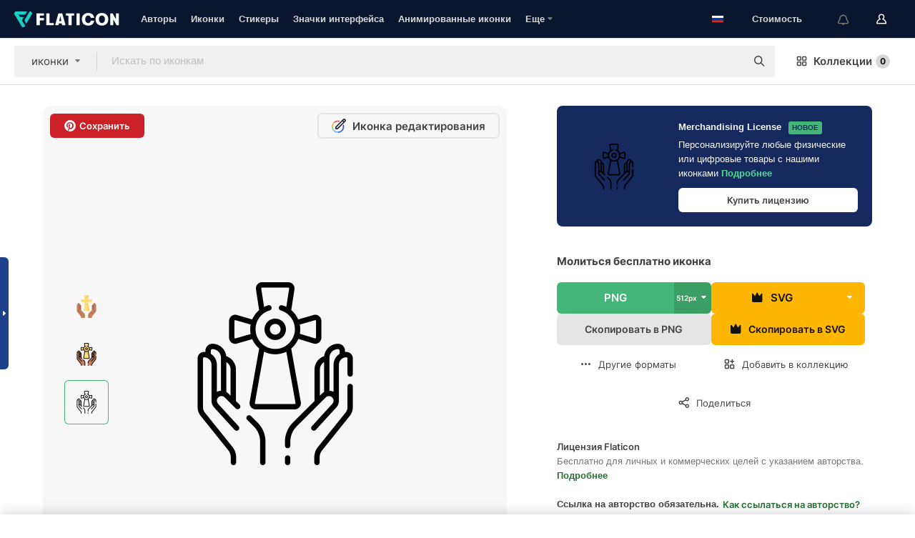

--- FILE ---
content_type: text/html; charset=UTF-8
request_url: https://www.flaticon.com/ru/free-icon/pray_8235318
body_size: 63701
content:
<!DOCTYPE html>
<html lang="ru">

<head>
    <meta name="viewport" content="width=device-width, initial-scale=1, maximum-scale=1, user-scalable=0">
<meta http-equiv="Content-Type" content="text/html; charset=utf-8" />
<meta name="msapplication-config" content="none" />
<link rel="shortcut icon" href="https://media.flaticon.com/dist/min/img/favicon.ico">
<meta name="google-site-verification" content="jFocZR0Xg3630llv9ftPl5uCj4D5b2I4TfWjLpL-QR4" />
<meta name="naver-site-verification" content="4c0baa4943d32420d0e79f8706e01cda67156093" />
<meta name="p:domain_verify" content="c98d39b8210b59a48713c599c6475bdf" />

<link rel="apple-touch-icon" sizes="58x58" href="https://media.flaticon.com/dist/min/img/apple-icon-58x58.png" />
<link rel="apple-touch-icon" sizes="76x76" href="https://media.flaticon.com/dist/min/img/apple-icon-76x76.png" />
<link rel="apple-touch-icon" sizes="87x87" href="https://media.flaticon.com/dist/min/img/apple-icon-87x87.png" />
<link rel="apple-touch-icon" sizes="114x114" href="https://media.flaticon.com/dist/min/img/apple-icon-114x114.png" />
<link rel="apple-touch-icon" sizes="120x120" href="https://media.flaticon.com/dist/min/img/apple-icon-120x120.png" />
<link rel="apple-touch-icon" sizes="152x152" href="https://media.flaticon.com/dist/min/img/apple-icon-152x152.png" />
<link rel="apple-touch-icon" sizes="167x167" href="https://media.flaticon.com/dist/min/img/apple-icon-167x167.png" />
<link rel="apple-touch-icon" sizes="180x180" href="https://media.flaticon.com/dist/min/img/apple-icon-180x180.png" />
<link rel="apple-touch-icon" sizes="1024x1024" href="https://media.flaticon.com/dist/min/img/apple-icon-1024x1024.png" />

<link rel="chrome-webstore-item" href="https://chrome.google.com/webstore/detail/nkhjnpgcnmdpeikbeegmibjcfjpamjnp">

    <meta name="facebook-domain-verification" content="mqqw5yoiv6x0bu0vwfj9kfem9n1aeg" />

<title>Молиться – Бесплатные иконки: культуры</title>

<meta name="description" content="Бесплатная векторная иконка. Скачайте тысячи бесплатных иконок от культуры в формате SVG, PSD, PNG, EPS или как ИКОНОЧНЫЙ ШРИФТ">



<meta name="twitter:card" content="summary_large_image">
<meta name='twitter:site' content='@flaticon'>
<meta name='twitter:creator' content='@flaticon'>
<meta name='twitter:title' content="Бесплатные иконки Молиться, созданные Freepik">
<meta name='twitter:description' content="Бесплатная векторная иконка. Скачайте тысячи бесплатных иконок от культуры в формате SVG, PSD, PNG, EPS или как ИКОНОЧНЫЙ ШРИФТ #flaticon #иконка #молиться #христианство #культуры">
<meta name='twitter:image' content='https://cdn-icons-png.flaticon.com/256/8235/8235318.png'>
<meta name='twitter:domain' content='www.flaticon.com'>

<meta property='og:title' content="Бесплатные иконки Молиться, созданные Freepik" data-dynamic='true' />
<meta property='og:site_name' content='Flaticon' data-dynamic='true' />
<meta property='og:url' content='https://www.flaticon.com/ru/free-icon/pray_8235318' />
<meta property='og:description' content="Бесплатная векторная иконка. Скачайте тысячи бесплатных иконок от культуры в формате SVG, PSD, PNG, EPS или как ИКОНОЧНЫЙ ШРИФТ #flaticon #иконка #молиться #христианство #культуры"  data-dynamic='true' />
<meta property='og:type' content='article'  data-dynamic='true' />
<meta property='og:image' content='https://cdn-icons-png.flaticon.com/256/8235/8235318.png' />
<meta property='og:image:type' content='image/png' data-dynamic='true'>
<meta property='og:image:width' content='256'  data-dynamic='true' />
<meta property='og:image:height' content='256'  data-dynamic='true' />
<meta property='og:image:alt' content='Молиться бесплатно иконка' />
<meta property='article:author' content='https://www.facebook.com/flaticon'  data-dynamic='true' />
<meta property='article:publisher' content='https://www.facebook.com/flaticon'  data-dynamic='true' />
<meta property='og:locale' content='en_US' />


    <link rel="canonical" href="https://www.flaticon.com/ru/free-icon/pray_8235318">

        <link rel="alternate" hreflang="x-default" href="https://www.flaticon.com/free-icon/pray_8235318">
        <link rel="alternate" hreflang="en" href="https://www.flaticon.com/free-icon/pray_8235318">
        <link rel="alternate" hreflang="es" href="https://www.flaticon.es/icono-gratis/orar_8235318">
        <link rel="alternate" hreflang="pt" href="https://www.flaticon.com/br/icone-gratis/orar_8235318">
        <link rel="alternate" hreflang="ko" href="https://www.flaticon.com/kr/free-icon/pray_8235318">
        <link rel="alternate" hreflang="de" href="https://www.flaticon.com/de/kostenloses-icon/beten_8235318">
        <link rel="alternate" hreflang="fr" href="https://www.flaticon.com/fr/icone-gratuite/prier_8235318">
        <link rel="alternate" hreflang="ru" href="https://www.flaticon.com/ru/free-icon/pray_8235318">

<link rel="preload" href="https://media.flaticon.com/dist/min/img/logo/flaticon_negative.svg" as="image">

<link rel="preload" href="https://media.flaticon.com/dist/assets/bobjoll.202cca458fa9de5d74455893e517f85c.woff2" as="font" crossorigin importance="high" type="font/woff2">
<link rel="preload" href="https://fps.cdnpk.net/static/inter-regular.woff2" as="font" crossorigin importance="high" type="font/woff2">
<link rel="preload" href="https://fps.cdnpk.net/static/inter-semibold.woff2" as="font" crossorigin importance="high" type="font/woff2">
<link rel="preload" href="https://fps.cdnpk.net/static/inter-bold.woff2" as="font" crossorigin importance="high" type="font/woff2">
<link rel="preload" href="https://fps.cdnpk.net/static/degular-regular.woff2" as="font" crossorigin importance="high" type="font/woff2">
<link rel="preload" href="https://fps.cdnpk.net/static/degular-semibold.woff2" as="font" crossorigin importance="high" type="font/woff2">
<style>
    @font-face {
        font-family: 'Inter';
        src: url('https://fps.cdnpk.net/static/inter-regular.woff2') format('woff2');
        font-weight: 400;
        font-style: normal;
        font-display: swap;
    }
    
    @font-face {
        font-family: 'Inter';
        src: url('https://fps.cdnpk.net/static/inter-semibold.woff2') format('woff2');
        font-weight: 600;
        font-style: normal;
        font-display: swap;
    }
    
    @font-face {
        font-family: 'Inter';
        src: url('https://fps.cdnpk.net/static/inter-bold.woff2') format('woff2');
        font-weight: 700;
        font-style: normal;
        font-display: swap;
    }
    
    @font-face {
        font-family: 'Degular';
        src: url('https://fps.cdnpk.net/static/degular-regular.woff2') format('woff2');
        font-weight: 400;
        font-style: normal;
        font-display: swap;
    }
    
    @font-face {
        font-family: 'Degular';
        src: url('https://fps.cdnpk.net/static/degular-semibold.woff2') format('woff2');
        font-weight: 600;
        font-style: normal;
        font-display: swap;
    }
</style>



<script type="text/javascript" src="https://media.flaticon.com/dist/js/global.ec2b0a4ce81d0edaecfa.js"></script>
<link rel="preload" href="https://media.flaticon.com/dist/js/common.ec2b0a4ce81d0edaecfa.js" as="script">
<link rel="preload" href="https://media.flaticon.com/dist/js/ads.ec2b0a4ce81d0edaecfa.js" as="script">
<link rel="preload" href="https://media.flaticon.com/dist/js/userSession-auth.ec2b0a4ce81d0edaecfa.js" as="script">
<link rel="preload" href="https://media.flaticon.com/dist/js/fi-base.ec2b0a4ce81d0edaecfa.js" as="script">
<link rel="preload" href="https://media.flaticon.com/dist/js/script.ec2b0a4ce81d0edaecfa.js" as="script">
<link rel="preload" href="https://media.flaticon.com/dist/css/fi-style.ec2b0a4ce81d0edaecfa.css" as="style">
<link href="https://media.flaticon.com/dist/css/fi-style.ec2b0a4ce81d0edaecfa.css" rel="stylesheet" type="text/css"/>

            <!-- OneTrust Cookies Consent Notice start -->
                <script src="https://cdn-ukwest.onetrust.com/scripttemplates/otSDKStub.js" type="text/javascript" charset="UTF-8" data-ignore-ga='true' data-domain-script="099871c5-1aa9-43b5-9f64-9b987d74fdcc"></script>
        <script type="text/javascript">
            function OptanonWrapper() {}
        </script>
        <!-- OneTrust Cookies Consent Notice end -->
    
<!--[if lt IE 10]>
<script>var ie = true;</script>
<link rel="stylesheet" type="text/css" href="https://media.flaticon.com/css/ie.css">
<![endif]-->


<!-- Google Optimize -->
<link rel="preconnect dns-prefetch" href="https://www.googletagmanager.com">
<!-- Global site tag (gtag.js) - Google Analytics -->
<script>
    window.dataLayer = window.dataLayer || [];

    function gtag() {
        dataLayer.push(arguments);
    }
    gtag('js', new Date());

</script>
<script async src="https://www.googletagmanager.com/gtag/js?id=UA-42742855-1"></script>
<!-- END: Google Optimize -->

<!-- Google Tag Manager -->
<script>
    (function(w, d, s, l, i) {
        w[l] = w[l] || [];
        w[l].push({
            'gtm.start': new Date().getTime(),
            event: 'gtm.js'
        });
        var f = d.getElementsByTagName(s)[0],
            j = d.createElement(s),
            dl = l != 'dataLayer' ? '&l=' + l : '';
        j.async = true;
        j.src =
            'https://www.googletagmanager.com/gtm.js?id=' + i + dl;
        f.parentNode.insertBefore(j, f);
    })(window, document, 'script', 'dataLayer', 'GTM-PRQMDLG');
</script>
<!-- End Google Tag Manager -->

<link rel="preconnect dns-prefetch" href="https://www.google-analytics.com">
<script>
    (function(i, s, o, g, r, a, m) {
        i['GoogleAnalyticsObject'] = r;
        i[r] = i[r] || function() {
            (i[r].q = i[r].q || []).push(arguments)
        }, i[r].l = 1 * new Date();
        a = s.createElement(o),
            m = s.getElementsByTagName(o)[0];
        a.async = 1;
        a.src = g;
        m.parentNode.insertBefore(a, m)
    })(window, document, 'script', 'https://www.google-analytics.com/analytics.js', 'ga');
    ga('create', 'UA-42742855-1', 'auto', {
        'allowLinker': true
    });
    ga('require', 'linker');
    ga('linker:autoLink', ['flaticon.com', 'flaticon.es', 'freepikcompany.com']);
    ga('send', 'pageview');
</script>

<script>
    var STATIC_URL = 'https://image.flaticon.com/';
    var ACCOUNTS_BASE_URL = 'https://www.flaticon.com/ru/profile/';
    var ACCOUNTS_URL = 'https://www.flaticon.com/ru/profile/';
    var ACCOUNTS_API_KEY = 'aHR0cHM6Ly93d3cuZmxhdGljb24uY29tL3J1';
    var FACEBOOK_APP_ID = '579360525479711';
    var FACEBOOK_APP_VERSION = 'v3.2';
    var GOOGLE_CLIENT_ID = '544984668822-l66ipmg9o5lpalcntjckr651vbo72tcv.apps.googleusercontent.com';
    var GOOGLE_API_KEY = 'AIzaSyCkyUw3UxCwg618Bknm9vdoWnYWji4lQSM';
    var LANGUAGE = 'russian';
    var language = 'russian';
    var LANGUAGE_SHORT = 'ru';
    var URL_LOG = 'https://www.flaticon.com/ru/Errors/js_error';
    var RE_CAPTCHA_KEY = '6LdrxggTAAAAAEsVEMxap24sSkGS1nI3SsOigFyF';
    var RE_CAPTCHA_SECRET = '6LdrxggTAAAAANBFArNBHFs8wDnZL5q51hkRPpls';
    var RE_CAPTCHA_KEY_INVISIBLE_V2 = '6LdZqaMZAAAAAMi-EaIh8xjypOnZsUDt0a9B468g';
    var PROF_RE_CAPTCHA_KEY_INVISIBLE = '6LfEmSMUAAAAAEDmOgt1G7o7c53duZH2xL_TXckC';
    var APP_URL = 'https://www.flaticon.com/ru/';
    var BASE_URL = 'https://www.flaticon.com/';
    var URL_STATIC_IMG = 'https://media.flaticon.com/dist/min/img/';
    var ACTIVE_AX_DETAIL = 0;
    var LANDING = false;
    var url_pre_ax_detail;
    var URL_CRM_LOG = 'https://www.flaticon.com/ru/ajax/crm-log';
    var FLATICON_URL_STATIC = 'https://media.flaticon.com/';
    var MONTHLY_SUBSCRIPTION_PRICE = '9,99€';
    var USA_MONTHLY_SUBSCRIPTION_PRICE = '11,99$';
    var ANNUAL_SUBSCRIPTION_PRICE = '89,99€';
    var USA_ANNUAL_SUBSCRIPTION_PRICE = '99,00$';
    var ANNUAL_SUBSCRIPTION_PRICE_PER_MONTH = '7,50€';
    var USA_ANNUAL_SUBSCRIPTION_PRICE_PER_MONTH = '8,25$';
    var URL_CAMPAIGN = '';
    var LICENSES = JSON.parse('{"name":{"1":"CC 3.0 BY","2":"Flaticon Basic License","3":"Editorial License"},"url":{"1":"http:\/\/creativecommons.org\/licenses\/by\/3.0\/","2":"https:\/\/media.flaticon.com\/license\/license.pdf","3":"https:\/\/media.flaticon.com\/license\/license_editorial.pdf"}}');
    var FLATICON_SEO_APP_URL = JSON.parse('{"english":"https:\/\/www.flaticon.com\/","spanish":"https:\/\/www.flaticon.es\/","portuguese":"https:\/\/www.flaticon.com\/br\/","german":"https:\/\/www.flaticon.com\/de\/","korean":"https:\/\/www.flaticon.com\/kr\/","french":"https:\/\/www.flaticon.com\/fr\/","russian":"https:\/\/www.flaticon.com\/ru\/"}');
    var SUPPORT_URL = 'https://support.flaticon.com/s/';
    var SUPPORT_LANG = 'language=en_US';
    var GR_LANGUAGE = 'ru';
    var FLATICON_URL_IMAGE = 'https://image.flaticon.com/';
    var COUPON_PRICING = 'FI10CART25'
    var MERCHANDISING_LICENSE_CHECK_URL = 'https://www.flaticon.com/ru/merchandising-license/check';
    var GOOGLE_ONE_TAP_LOGIN_URL = 'https://id.freepik.com/api/v2/login/google-one-tap?client_id=flaticon';
    var URL_GENERIC_IMAGE_SHARE = 'https://media.flaticon.com/share/flaticon-generic.jpg'
    var UICONS_LAST_VERSION = '3.0.0';
        var IS_API_ORIGIN = false;
    
    
    
    var SPONSOR_CURRENT_PAGE = 1;

            var ESSENTIALS_STATUS = '';
        var ESSENTIALS_DATE = '';
    
            var UPDATE_BILLING_INFO = false;
    
            var VISIT_PLANS_PRICING = 0;
        
    var GOOGLE_IDP_URL_LOGIN = 'https://id.freepik.com/v2/log-in?client_id=flaticon&lang=ru';
    var GOOGLE_IDP_URL_REGISTER = 'https://id.freepik.com/v2/sign-up?client_id=flaticon&lang=ru';

    // Optimize Tests 
    var optimizeTests = [];

        var FEATURE_COLOR_PALETTE = false;
    
        var FEATURE_SHUTTERSTOCK_COUPON = false;
    
        var FEATURE_NOTIFICATIONS_HEADER = true;
        
        var FEATURE_FILTER_GROUP_BY = false;
    
        var FEATURE_ENABLE_GOOGLE_ADS_DETAIL = true;
    
    var FEATURE_CMP = true;
    var CSRF_TOKEN_NAME = 'csrf_token';
    var CSRF_TOKEN = '2069385548647ab273a0e1d534945a2e';
  
    
    
    
    
    var PACK_LICENSE_URL = 'https://www.flaticon.com/ru/license/pack/';
    var IS_UICONS_VIEW = false;
    var FLATICON_URL = 'https://www.flaticon.com/ru/';

    var AMOUNT_IN_RELATED_BY_TAG_AND_STYLE = 24;
    
    function gtag() {
        dataLayer.push(arguments)
    }

    var USER_REGISTERED = false;
        var CRAFT_PRICE = 34.00;
        var FLATICON_UPLOAD_ICONS_URL = 'https://www.flaticon.com/';

    var USER_COUNTRY_CODE = 'US';

            USER_COUNTRY_CODE = 'US';
    
        var HAS_USER_BILLING_IN_INDIA = false;
    
            var PRODUCT_PRICING_YEARLY_PER_MONTH = '8.25 USD';
        var PRODUCT_PRICING_YEARLY = '99 USD';
        var PRODUCT_PRICING_MONTHLY = '12.99 USD';
        var FLATICON_DOWNLOAD_URL = 'https://www.flaticon.com/ru/';
    var CDN_URL_PREFIX = 'https://cdn-uicons.flaticon.com/';

            var RESOURCE_TYPE = 'standard';
    
        var IS_USER_PREMIUM = false;
    
    
    
    // Sending ClientId to Shutterstock iframes
    var clientId = undefined;
    var iframeQueue = [];

    function sendClientId() {
        while (iframeQueue.length > 0) {
            var iframe = iframeQueue.pop();
            // Extract domain from iframe src
            var parser = document.createElement('a');
            parser.href = iframe.src;
            var target = parser.protocol + '//' + parser.hostname;
            iframe.contentWindow.postMessage(clientId, target);
        }
    }

    function askForClientId(element) {
        iframeQueue.push(element);
        if (clientId) {
            sendClientId();
        }
    }

    ga(function(tracker) {
        clientId = tracker.get('clientId');
        sendClientId();
    });

    if (window.performance && document.addEventListener && window.addEventListener) {
        document.addEventListener('DOMContentLoaded', function() {
            ga('send', 'timing', 'performance', 'DOMContentLoaded', Math.round(performance.now()) /* TODO: 'Highwinds CDN' | 'Edgecast CDN' | 'OVH' */ );
        });
    }
</script>

<link rel="preconnect dns-prefetch" href="https://www.googletagservices.com">

<script type="text/javascript" src="https://try.abtasty.com/7589c1945ce38ce68d47d42a1cf45c3b.js"></script>

            <link rel="preload" as="script" href="https://ssm.codes/smart-tag/flaticoncomv2.js">
        <script async src="https://ssm.codes/smart-tag/flaticoncomv2.js"></script>
    

<!-- Google One Tap -->
    <script>
        function dispatchGoogleOneTapMomentEvent(notification) {
            window.dispatchEvent(new CustomEvent('googleOneTapDisplayed', { detail: notification.isDisplayed() }));
        }
    </script>
    <script src="https://accounts.google.com/gsi/client" async defer></script>
    <div id="g_id_onload"
         data-client_id="705648808057-3chuddbr6oahbebib1uh693k02sgfl30.apps.googleusercontent.com"
         data-login_uri="https://id.freepik.com/api/v2/login/google-one-tap?client_id=flaticon"
         data-skip_prompt_cookie="gr_session2"
         data-prompt_parent_id="g_id_onload"
         data-moment_callback="dispatchGoogleOneTapMomentEvent"
        data-callback="oneTapCallback"    ></div>


    <script type="application/ld+json">
        {"@context":"http://schema.org","@type":"ImageObject","name":"Молиться Icon - 8235318","contentUrl":"https://cdn-icons-png.flaticon.com/512/8235/8235318.png","thumbnailUrl":"https://cdn-icons-png.flaticon.com/512/8235/8235318.png","datePublished":"2022-08-10","authorName":"Freepik"}    </script>

    <script type="application/ld+json">
        {
            "@context": "http://schema.org",
            "@type": "Organization",
            "name": "Flaticon",
            "url": "https://www.flaticon.com/ru/",
            "logo": "https://media.flaticon.com/dist/min/img/flaticon-logo.svg",
            "sameAs": [
                                    
                     "https://www.facebook.com/flaticon",
                                                        
                     "https://twitter.com/flaticon",
                                                         "https://www.pinterest.es/flaticon/"
                    
                                                ]
        }
    </script>

    <!-- Start web schema -->
    <script type="application/ld+json">
        {
            "@context": "http://schema.org",
            "@type": "WebSite",
            "name": "Flaticon",
            "url": "https://www.flaticon.com/ru/",
            "potentialAction": {
                "@type": "SearchAction",
                "target": "https://www.flaticon.com/ru/search?word={search_term_string}",
                "query-input": "required name=search_term_string"
            }
        }
    </script>
    <!-- End web schema -->

<div class="myTestAd" style="position: absolute; pointer-events: none;"></div>

    <!-- Preconnect semseo -->
    <link rel="preconnect" href="https://shb.richaudience.com">
    <link rel="preconnect" href="https://ib.adnxs.com">
    <link rel="preconnect" href="https://c.amazon-adsystem.com">
    <link rel="preconnect" href="https://securepubads.g.doubleclick.net">
    <link rel="preconnect" href="https://googleads.g.doubleclick.com">
    <link rel="preconnect" href="https://pagead2.googlesyndication.com">
    <link rel="preconnect" href="https://bidder.criteo.com">
    <link rel="preconnect" href="https://prebid.mgid.com">
    <link rel="preconnect" href="https://dmx.districtm.io">
    <link rel="preconnect" href="https://ice.360yield.com">
    <link rel="preconnect" href="https://adx.adform.net">
    <link rel="preconnect" href="https://rtb.adpone.com">
    <!-- Preconnect semseo end -->

<!-- Hotjar events -->
<script>
    window.hj=window.hj||function(){(hj.q=hj.q||[]).push(arguments)};
</script>
<!-- Hotjar events end -->

                              <script>!function(e){var n="https://s.go-mpulse.net/boomerang/";if("False"=="True")e.BOOMR_config=e.BOOMR_config||{},e.BOOMR_config.PageParams=e.BOOMR_config.PageParams||{},e.BOOMR_config.PageParams.pci=!0,n="https://s2.go-mpulse.net/boomerang/";if(window.BOOMR_API_key="R5JS7-M8GWC-DW7YC-BENQZ-YEA7H",function(){function e(){if(!o){var e=document.createElement("script");e.id="boomr-scr-as",e.src=window.BOOMR.url,e.async=!0,i.parentNode.appendChild(e),o=!0}}function t(e){o=!0;var n,t,a,r,d=document,O=window;if(window.BOOMR.snippetMethod=e?"if":"i",t=function(e,n){var t=d.createElement("script");t.id=n||"boomr-if-as",t.src=window.BOOMR.url,BOOMR_lstart=(new Date).getTime(),e=e||d.body,e.appendChild(t)},!window.addEventListener&&window.attachEvent&&navigator.userAgent.match(/MSIE [67]\./))return window.BOOMR.snippetMethod="s",void t(i.parentNode,"boomr-async");a=document.createElement("IFRAME"),a.src="about:blank",a.title="",a.role="presentation",a.loading="eager",r=(a.frameElement||a).style,r.width=0,r.height=0,r.border=0,r.display="none",i.parentNode.appendChild(a);try{O=a.contentWindow,d=O.document.open()}catch(_){n=document.domain,a.src="javascript:var d=document.open();d.domain='"+n+"';void(0);",O=a.contentWindow,d=O.document.open()}if(n)d._boomrl=function(){this.domain=n,t()},d.write("<bo"+"dy onload='document._boomrl();'>");else if(O._boomrl=function(){t()},O.addEventListener)O.addEventListener("load",O._boomrl,!1);else if(O.attachEvent)O.attachEvent("onload",O._boomrl);d.close()}function a(e){window.BOOMR_onload=e&&e.timeStamp||(new Date).getTime()}if(!window.BOOMR||!window.BOOMR.version&&!window.BOOMR.snippetExecuted){window.BOOMR=window.BOOMR||{},window.BOOMR.snippetStart=(new Date).getTime(),window.BOOMR.snippetExecuted=!0,window.BOOMR.snippetVersion=12,window.BOOMR.url=n+"R5JS7-M8GWC-DW7YC-BENQZ-YEA7H";var i=document.currentScript||document.getElementsByTagName("script")[0],o=!1,r=document.createElement("link");if(r.relList&&"function"==typeof r.relList.supports&&r.relList.supports("preload")&&"as"in r)window.BOOMR.snippetMethod="p",r.href=window.BOOMR.url,r.rel="preload",r.as="script",r.addEventListener("load",e),r.addEventListener("error",function(){t(!0)}),setTimeout(function(){if(!o)t(!0)},3e3),BOOMR_lstart=(new Date).getTime(),i.parentNode.appendChild(r);else t(!1);if(window.addEventListener)window.addEventListener("load",a,!1);else if(window.attachEvent)window.attachEvent("onload",a)}}(),"".length>0)if(e&&"performance"in e&&e.performance&&"function"==typeof e.performance.setResourceTimingBufferSize)e.performance.setResourceTimingBufferSize();!function(){if(BOOMR=e.BOOMR||{},BOOMR.plugins=BOOMR.plugins||{},!BOOMR.plugins.AK){var n=""=="true"?1:0,t="",a="aojsysqxzvmr42lntsmq-f-24b0f44a6-clientnsv4-s.akamaihd.net",i="false"=="true"?2:1,o={"ak.v":"39","ak.cp":"1587957","ak.ai":parseInt("1019318",10),"ak.ol":"0","ak.cr":10,"ak.ipv":4,"ak.proto":"h2","ak.rid":"172a0361","ak.r":38581,"ak.a2":n,"ak.m":"b","ak.n":"ff","ak.bpcip":"3.147.44.0","ak.cport":59982,"ak.gh":"23.55.170.30","ak.quicv":"","ak.tlsv":"tls1.3","ak.0rtt":"","ak.0rtt.ed":"","ak.csrc":"-","ak.acc":"","ak.t":"1768791193","ak.ak":"hOBiQwZUYzCg5VSAfCLimQ==dviqd5NgQCpMfqsNzt4aX1t5Jpq6g4G0irQO/U13r8uWY2LawhAukKe2FCkQI6gc2l/s567h5uWIvTQoT2kfCH/0xWtiRIj5lN+ahYd/lFbIwto6KuodkWQl0gAsn0eiNv0FKOg9n+JOBZ72iz8jd8cjfosi96nIGikQmvjKjAUCSCYSBdoYwtaE+TCEy9wAbZiLVyCw/CLKZVra5G/d3CW7aO/hE8HNhqxqOTxUoAmLBoMULTSmUYzOQcqG93Tzuu7ZbAFu4map7Z52uZ1ErXTzUWabKC0+w/vQdjs4QqA4VqalpEek8hxdKAtytyIaoIlD1t6fsFj6d1SoM7Ff2P36C14WODs1QO0k195urG2IH5o679etPnD8+yRFgHmoqpc5X4029c9rrBOuYzVvos9oZGxYTfza0+dMhSnh92c=","ak.pv":"32","ak.dpoabenc":"","ak.tf":i};if(""!==t)o["ak.ruds"]=t;var r={i:!1,av:function(n){var t="http.initiator";if(n&&(!n[t]||"spa_hard"===n[t]))o["ak.feo"]=void 0!==e.aFeoApplied?1:0,BOOMR.addVar(o)},rv:function(){var e=["ak.bpcip","ak.cport","ak.cr","ak.csrc","ak.gh","ak.ipv","ak.m","ak.n","ak.ol","ak.proto","ak.quicv","ak.tlsv","ak.0rtt","ak.0rtt.ed","ak.r","ak.acc","ak.t","ak.tf"];BOOMR.removeVar(e)}};BOOMR.plugins.AK={akVars:o,akDNSPreFetchDomain:a,init:function(){if(!r.i){var e=BOOMR.subscribe;e("before_beacon",r.av,null,null),e("onbeacon",r.rv,null,null),r.i=!0}return this},is_complete:function(){return!0}}}}()}(window);</script></head>

<body class=" view--detail hero--white"
      data-section="icon-detail">

        <section id="viewport" class="viewport ">
        
<script type="text/javascript">
  var messages = {
    common: {
      allIcons: 'Все иконки',
      allStickers: 'Все стикеры',
      allAnimatedIcons: 'Все анимированные иконки',
      allInterfaceIcons: 'Все иконки для интерфейса',
      icons: 'иконки',
      interface_icons: 'значки интерфейса',
      stickers: 'стикеры',
      animated_icons: 'анимированные иконки',
      packs: 'наборы',
      icon_packs: 'Пакеты иконок',
      icon_styles: 'Стили иконок',
      sticker_packs: 'Пакеты стикеров',
      sticker_styles: 'Стили стикеров',
      interface_icons_packs: 'наборы значков интерфейса',
      url_icons: 'https://www.flaticon.com/ru/icons',
      url_search_icon_packs: '/packs',
      url_stickers: 'https://www.flaticon.com/ru/stickers',
      url_animated_icons: 'https://www.flaticon.com/ru/animated-icons',
      url_sticker_detail: 'free-sticker',
      url_sticker_latest: 'latest-stickers',
      url_sticker_premium: 'premium-sticker',
      url_uicons: 'https://www.flaticon.com/ru/uicons/interface-icons',
      pack: 'набор',
      style: 'стиль',
      category: 'категория',
      free_icon: '/free-icon/',
      icons_format: 'Скачивайте все иконки в форматах SVG, PSD, PNG, EPS или как веб-шрифты',
      collections: 'коллекции/',
      view_icon: 'Посмотреть иконку',
      search_related_icons: 'Иконки, связанные с поиском',
      browse_pack: 'Показать содержимое набора',
      author_packs: 'Авторский набор',
      free: 'бесплатно',
      cc_exp_title: 'Внимание!',
      cc_exp_desc: 'Срок действия вашей кредитной карты скоро истечет. <a href=\"https://www.flaticon.com/ru/profile/my_subscriptions\">Обновите, пожалуйста, свою карту здесь</a> и продолжайте пользоваться своей подпиской Премиум',
      download: 'Скачать',
      downloadAsset: 'Загрузить ресурс',
      more_info: 'Дополнительная информация',
      downloads: 'скачивания',
      view_all: 'Посмотреть всё',
      view_detail: 'Посмотреть подробно',
      more: 'Еще',
      edit: 'Редактировать',
      download_svg: 'Скачать SVG',
      download_png: 'Скачать PNG',
      read_more: 'Читать больше',
      more_icons_author: 'Другие иконки этого автора',
      more_formats: 'Другие форматы',
      search_author_resources: 'Поиск иконок в том же стиле',
      search_icons_style: 'Искать иконки этого стиля',
      url_search: '/search',
      url_free_icons: 'free-icons/',
      cancel: 'Отменить',
      send: 'Отправить',
      show_more: 'Показать еще',
      premium_download: 'Скачивание Премиум',
      download_pack: 'Скачать набор',
      login: 'Вход',
      register: 'Зарегистрироваться',
      register_download: 'Зарегистрироваться и скачать',
      see_more: 'Посмотреть еще',
      url_downloads_limit: 'downloads-limit',
      copy: 'скопировать',
      copyPNG: "Скопировать PNG в буфер обмена",
      copyPNGbutton: "Скопировать в PNG",
      copySVG: "Скопировать в формате SVG в буфер обмена",
      copySVGbutton: "Скопировать в SVG",
      copy_png_svg: "Копировать PNG/SVG в буфер обмена",
      faqs: 'У вас еще есть вопросы? Прочитайте <a href=\"https://support.flaticon.com/s/article/What-are-Flaticon-Premium-licenses?language=en_US\" target=\"_blank\" class=\"medium\">FAQ</a>',
      whats_news_url: '/whats-new',
      size: 'size',
      svg_type: 'SVG type',
      regular_svg: 'Regular SVG',
      regular_svg_text: 'The one you have been always using in Flaticon (With expanded objects).',
      editable_svg: 'Editable SVG',
      editable_svg_text: 'This format make it easier to adjust the thickness of the strokes and change the objects shapes.',
      other_formats: 'other formats',
      animatedIcon : 'бесплатные анимированные иконки',
      svg_files: "SVG-файлы",
      editable_strokes: "Редактируемые штрихи",
      editable_strokes_text: "Нерасширенный файл SVG с настраиваемыми штрихами и формами.",
      simplified : "Упрощенный вариант",
      simplified_text: "Плоский SVG-файл с ограниченными опциями редактирования.",
      new: "new",
      pageTitle: "Страница",
    },
    animatedIconDetail: {
      exploreRelated: "Исследуйте анимированные иконки, связанные с %s",
      see: "Посмотрите на нашу анимированную иконку %s в действии",
      look: "Выглядите как профессионал с помощью этой анимированной иконки %s и посмотрите, как потрясающе она будет выглядеть на вашем веб-сайте, мобильном устройстве или любом дизайне интерфейса.",
      looksGreat: "Отлично смотрится в интерфейсе",
      onNotification: "Анимированная иконка %s в уведомлении",
      mobileInterface: "Анимированная иконка %s потрясающе работает в вашем следующем проекте мобильного интерфейса.",
      mobile: "Анимированная иконка %s в мобильном",
      worldwide: "Всемирный",
      briefcase: "Портфель",
      menu: "Анимированная иконка %s в меню",
      sizes: "Используйте анимированную иконку %s разных размеров",
      stunning: "Потрясающие анимированные иконки, которые произведут впечатление на всех",
      highQuality: "Скачайте высококачественные анимированные иконки бесплатно и придайте своим проектам ту привлекательность, которую вы ищете.",
      explore: "Исследуйте анимированные иконки",
      animatedIconsMostDownloadedUrl: "https://www.flaticon.com/ru/animated-icons-most-downloaded",
    },
    og: {
      'webtitle': '{0} - Бесплатные {1} иконки',
      'title': '{0} разработана автором {1}',
      'desc': 'Скачай сейчас эту векторную иконку в форматах SVG, PSD, PNG, EPS или в виде веб-шрифта. Flaticon, крупнейшая база бесплатных иконок.',
      'animatedIconTitle': '{0} Animated Icon | Free {1} Animated Icon',
    },
    limit: {
      registered: 'Вы достигли предельного количества иконок <a href="https://www.flaticon.com/ru/pricing" onclick="ga(\'send\', \'event\', \'Collection\', \'Go to premium\', \'Alert icons limit\'); " title="Получите неограниченное количество коллекций!">Оформите подписку Премиум</a> и получите неограниченное количество коллекций',
      guest: 'Вы достигли своего предельного количества иконок. <a href="https://id.freepik.com/v2/sign-up?client_id=flaticon&lang=ru" title="Зарегистрируйтесь и получите до 256 иконок">Зарегистрируйтесь</a> и получите до 256 иконок',
      collection: 'Вы достигли предельного количества иконок на коллекцию (256 иконок)',
      max_size: "Превышен максимальный размер файла",
      backup_max_size: "В этой коллекции недостаточно места для добавления ваших файлов резервных копий",
      downloaded_icons_perc: "Вы достигли %s% от вашего предельного количества загрузок",
      personal_limit: "Если вы включите эти личные иконки ({0}) в данную коллекцию, то будет достигнуто максимально допустимое количество личных иконок ({1}) на одну коллекцию"
    },
    limit_anonymous: {
      title: 'У вас почти закончились скачивания!',
      paragraph1: 'Пора стать зарегистрированным пользователем',
      paragraph2: 'Создайте бесплатно учетную запись и продолжайте скачивать',
      button: 'Зарегистрируйтесь бесплатно'
    },
    external_icon: {
      title: 'Иконка добавлена',
      message: 'Эта иконка не является частью Flaticon Selection. Чтобы использовать ее, пожалуйста, добавьте ссылку на автора,'
    },
    report: {
      message: 'Этот иконка не является частью Flaticon Selection. Чтобы использовать ее, добавьте, пожалуйста, ссылку на авторство.',
      report_icon: "Сообщить об этой иконке",
      indicate_problem: "Укажите, пожалуйста, какая проблема была обнаружена. Спасибо!",
      download: 'Скачивание не работает',
      owner: 'Я являюсь владельцем этой иконки',
      link: "Я не могу найти ссылку для скачивания",
      other: 'Другое',
      describe_problem: 'Опишите проблему'
    },
    search: {
      search: 'Поиск',
      minimal_characters: 'Для поиска введите, пожалуйста, не менее одного символа',
      max_page_number: "Please type a correct page number to search",
      placeholder_icons: 'Искать по иконкам',
      placeholder_packs: 'Искать по пакетам',
      placeholder_stickers: 'Поиск стикеров',
      placeholder_animated_icons: "Поиск анимированных иконок",
      placeholder_interface_icons: 'Поиск иконки интерфейса',
      placeholder_icon_packs: 'Поиск пакетов иконок',
      placeholder_icon_styles: 'Поиск иконок по стилю',
      placeholder_sticker_packs: "Поиск пакетов стикеров",
      placeholder_sticker_styles: "Поиск стикеров по стилю",
      placeholder_interface_icons_packs: 'Ищи наборы значков интерфейса,',
    },
    filters: {
      order_by: 'Заказ от:',
      style: 'Стиль',
      stroke: 'Штрих',
      detail: 'Уровень детализации',
      date: 'Самый последний',
      popularity: 'Популярность',
      downloads: 'Самые скачиваемые',
      all: 'Все',
      detailed: 'Подробно',
      simple: 'Простая',
      mixed: 'Смешанная',
      rounded: 'Округлый',
      handmade: 'Ручной работы',
      filled: 'Заполненный',
      linear: 'Линейный',
      angular: 'С углами',
      '3d': 'Трехмерная',
      color: 'Цвет',
      monocolor: 'Однотонный',
      multicolor: 'Многоцветный',
      appliedFilters: 'Applied filters',
      clearAll: 'Clear all'
    },
    errors: {
      connectivity: 'Нам не удается установить соединение с серверами Flaticon. Проверьте, пожалуйста, настройки своей сети.',
      inactive_user: 'In order to download you must activate your account.'
    },
    collection: {
      add_icon: 'Добавить в коллекцию',
      delete_icon: 'Удалить из коллекции',
      default_name: 'Моя коллекция иконок',
      aware: 'Обратите внимание',
      iconfont_colors: 'По техническим причинам разноцветные иконки не будут включаться в иконочные шрифты',
      add_premium: 'Эта иконка доступна только для пользователей, имеющих подписку Премиум. Вы можете посмотреть дополнительную информацию <a target="_blank" href="https://www.flaticon.com/ru/pricing" class="track" data-track-arguments="all, event, collection, go-to-premium, alert-icon-premium" title="Оформите подписку Премиум">здесь</a>',
      locked: 'Ваша коллекция заблокирована, вы можете <a target="_blank" href="https://www.flaticon.com/ru/pricing" class="track" data-track-arguments="all, event, collection, go-to-premium, alert-locked" title="Оформите подписку Премиум">оформить платную подписку</a> и получить неограниченную коллекцию',
      iconfont_tooltip: 'Скачайте как иконочные шрифты и используйте на своем веб-сайте иконки, полностью кастомизируемые с помощью CSS.',
      iconfont_disabled: "В вашей коллекции только разноцветные иконки. Эти иконки нельзя использовать с иконочными шрифтами",
      duplicated_disabled: "Ваша учетная запись не позволяет больше коллекций",
      share_disabled: "Зарегистрируйтесь, чтобы поделиться!",
      upload_disabled: "Чтобы загружать иконки, оформите платную подписку!",
      upload_icons: "Загрузите иконки SVG!",
      duplicate: "Дублировать",
      download_personal: "Your Collection has personal icons. These icons will not be downloaded in Icon Font format",
      svg_incorrect: "Некорректный формат SVG",
      only_svg: "Допускаются только иконки svg",
      fetch_premium: 'Иконки Премиум нельзя добавить в новую коллекцию <a target="_blank" href="https://www.flaticon.com/ru/pricing" onclick="ga(\'send\', \'event\', \'Collection\', \'Go to premium\', \'Fetch collection premium error\'); " title="Оформите подписку Премиум">Станьте пользователем Премиум сейчас!</a>',
      fetch_personal: "Личные иконки не могут быть включены в вашу новую коллекцию",
      friendly_reminder: "Дружеское напоминание:",
      no_custom_icons_in_backup: "Файл резервной копии не будет содержать отредактированные иконки",
      restore_personal: "Личные иконки не могут быть восстановлены в вашей новой коллекции",
      upload_enabled: "Загрузите свои иконки svg",
      upload_disabled: "Загрузка в режиме сортировки отключена",
      color_disabled: "В этой коллекции нет иконок или все иконки разноцветные",
      success_restore: "Вы успешно восстановили {0} из {1} иконок",
      icons_skiped: "{0} из {1} иконок не были импортированы в вашу коллекцию, потому что они уже в ней были",
      locked_title: "Вы заблокировали коллекции",
      locked_text: "Разблокируйте свои коллекции, не ограничивайте свою работу ",
      locked_button: "Оформить платную подписку",
      locked_url: "https://www.flaticon.com/ru/pricing",
      empty_collection_limit: "Вы не можете создавать другие коллекции с пустой коллекцией. Сначала добавьте элементы в первую."
    },
    fonts: {
      error_svg: 'Этот файл SVG не является файлом шрифта'
    },
    url: {
      most_download: '/most-downloaded',
      latest_icons: '/latest-icons',
      search: '/search',
      packs_search: 'packs/search',
      style_search: 'style/search',
      packs: 'packs',
      authors: 'authors',
      guest_limit: 'гость',
      premium_limit: 'премиум',
      free_icons: 'free-icons',
      pricing: 'pricing',
      craft: 'https://www.flaticon.com/ru/merchandising-license',
      craft_purchases: 'https://www.flaticon.com/ru/merchandising-license/purchases'
    },
    attribution: {
      type_icon: 'иконки',
      type_sticker: 'стикеры',
      type_animated_icon: 'анимированные иконки',
      uicons_made_by: 'UIcons от',
      icons_made_by: 'Автор иконок:',
      stickers_made_by: 'Стикеры сделаны',
      animatedIcon_made_by: 'Анимированные иконки от',
      icons_created_by: 'иконки от',
      stickers_created_by: 'стикеры от',
      animatedIcon_created_by: 'анимированные иконки от',
      is_licensed_by: 'Лицензиар:',
      description: "Выберите свою любимую социальную сеть и поделитесь нашими иконками со своими контактами или друзьями. Если у вас нет указанных социальных сетей, скопируйте ссылку и вставьте ее в ту сеть, которую вы используете. Чтобы получить дополнительную информацию, прочитайте %sинструкцию по указанию авторства%s или %sзагрузите лицензию.%s",
      title: "Помните, что вы должны указать авторство %s ",
      unicorn_text: "Каждый раз, когда вы указываете авторство, лошадка получает свой рог и становится единорогом",
      designer_text: "Указывая авторство, вы каждый раз делаете дизайнера счастливым",
      rex_text: "Каждый раз, когда вы указываете авторство, тираннозавр может выпить свой кофе",
      karma_text: "Указывая авторство, вы каждый раз получаете +10 к своей карме",
      download_problems: "Проблемы со скачиванием?",
      dont_want_credit: "Не хотите указывать автора?",
      go_premium: 'Ты можешь легко перейти на <a href="https://www.flaticon.com/ru/pricing" class="track" data-track-arguments="ga, event, premium, icon-attribute-modal"><strong><i class="icon icon--premium inline-block"></i> Premium</strong></a> и использовать более 18 миллионов значков без указания авторства. <a class="link link--text medium inline track" href="https://www.flaticon.com/ru/pricing" data-track-arguments="ga, event, premium, icon-attribute-modal"><strong>Узнай подробнее здесь</strong></a>',
      go_premium_detail: 'You can go <a href="https://www.flaticon.com/ru/pricing" class="track" data-track-arguments="ga, event, premium, icon-attribute-modal"><strong>Premium</strong></a> easily and use more than 18.0M icons and stickers without attribution.',
      copy_and_attribute: "Скопировать и указать авторство",
      copy: "Копировать ссылку",
      copied: "Скопировано!",
      freepik_url: "https://www.freepik.com"
    },
    typeform: {
      multi_question_search: "Что бы вы улучшили в процессе поиска?",
      tell_us: "Расскажите нам!"
    },
    feedback: {
      thanks_message: "Спасибо за ваш отзыв!"
    },
    blockers: {
      is_present: "Похоже, что у вас установлен блокировщик рекламы. Выключите его, пожалуйста, чтобы максимально эффективно использовать Flaticon.",
    },
    link: {
      copied: "Ссылка скопирована",
      success: "url-адрес общего доступа был скопирован в буфер обмена"
    },
    clipboard: {
      copied: "Скопировано в буфер обмена",
      errorFirefox: '<b>Copying is disabled in Firefox.</b> Learn how to enable it <b><a href="https://support.flaticon.com/s/article/How-can-I-copy-icons-to-clipboard-FI?language=en_US" target="_blank" class="bold">here</a></b>.',
      png: {
        success: "Успешно скопировано в буфер обмена",
        error: "При копировании в буфер обмена произошла ошибка"
      }
    },
    follows: {
      followIcon: "Иконка «Отслеживать»",
      unFollowIcon: "Иконка «Прекратить отслеживать»",
      followAuthor: "Подписаться",
      unFollowAuthor: "Отписаться",
      followStyle: "Отслеживать стиль",
      unFollowStyle: "Прекратить отслеживать стиль"
    },
    easterEggs: {
      halloween: {
        findMe: "Найди меня!",
        close: "Закрыть",
        pressEsc: "Нажмите ESC или",
        modalP1: "Вы пришли, вы увидели, <br> вы его схватили!",
        modalP2: "Вы настоящий охотник за привидениями, и стоит поведать об этом миру.",
        share: "Поделиться",
        shareText: "Flaticon принимает очень много посещений, помогите нам очистить его"
      }
    },
    detail: {
      savePinterest: "Сохранить",
      search_placeholder: "Найти еще иконки в этом стиле",
      icon: "иконка",
      sticker: "стикер",
      animatedicon: "анимированнаяиконка",
      free: "бесплатно",
      premium: "премиум",
      license: "Лицензия",
      report_this_icon: "Сообщить об этой иконке",
      download_free_icon_in_png: "Скачать бесплатную иконку в формате PNG",
      download_free_sticker_in_png: "Скачайте стикер бесплатно в формате PNG",
      download_vector_icon_in_svg: "Скачать векторную иконку в формате SVG",
      download_vector_sticker_in_svg: "Скачать векторный стикер в формате SVG",
      download_vector_icon_in_eps: "Скачать векторную иконку в формате EPS",
      download_vector_icon_in_psd: "Скачать векторную иконку в формате PSD",
      download_vector_icon_in_base64: "Скачать векторную иконку в формате base64",
      download_vector_icon_in_PDF: "Скачать векторную иконку в формате PDF",
      download_vector_icon_in_JPG: "Скачать векторную иконку в формате JPG",
      download_free_icon_font_in_png: "Download free icon font in PNG format",
      download_free_icon_font_in_svg: "Download free icon font in SVG format",
      download_free_icon_font_for_android: "Download free icon font for Android",
      download_free_icon_font_for_ios: "Download free icon font for iOS",
      available_formats: "Доступно в форматах <b>PNG</b>, <b>SVG</b>, <b>EPS</b>, <b>PSD</b> и <b>BASE 64</b>.",
      add_to_collection: "Добавить в коллекцию",
      necessary_credit_author: "Ссылка на авторство обязательна.",
      how_to_credit: "Как ссылаться на авторство?",
      how_to_credit_authorship: "Как указывать авторство иконок?",
      how_to_credit_authorship_stickers: "Как отметить авторство стикеров?",
      follow: "Подписаться",
      following: "Подписки",
      unfollow: "Отписаться",
      download_unlimited: "Скачивайте иконки без ограничений",
      download_unlimited_info: '<span>Скачать</span>Неограниченное количество иконок премиум за <p class="js-currency" data-pricing="annualPerMonth" style="display:inline;">8.25 USD</p> в месяц',
      more_icons_pack: 'Еще иконки из',
      more_stickers_pack: 'Больше стикеров из',
      more_icons_style: 'Еще иконки в',
      style: 'Стиль',
      add_to_bookmarks: "Добавить в закладки",
      remove_from_bookmarks: "Удалить из закладок",
      published: "Опубликовано",
      related_tags: "Связанные теги",
      search_related_icon: "иконка-связанная-с-поиском",
      what_is_this: "Что это такое?",
      share_in_tw: "Поделиться в Twitter",
      share_in_fb: "Поделиться в Facebook",
      share_in_pt: "Поделиться в Pinterest",
      flaticon_license_title: "Лицензия Flaticon",
      flaticon_license: "Бесплатно для личных и коммерческих целей с указанием авторства.",
      more_info: "Подробнее",
      flaticon_premium_license: "Лицензия Flaticon Премиум",
      flaticon_premium_license_expl: "Перейдите на Премиум, и вы получите коммерческую лицензию.",
      flaticon_license_allow: "Наша лицензия позволяет вам использовать контент <a href=\"#\" class=\"link--normal track modal__trigger mg-bottom-lv2\" data-modal=\"modal-license\" data-track-arguments=\"all, event, detail-view, click-flaticon-license\"> этих случаях</a>.",
      sidebar_download_pack: "Зарегистрируйтесь бесплатно и скачайте полный набор",
      sidebar_download_pack_button: "Зарегистрироваться и скачать",
      sidebar_download_pack_button_mobile: "Зарегистрироваться",
      view_all_icons: "Посмотреть все иконки",
      all_styles: "Все стили",
      sidebar_banner_premium: "18.0M иконок для использования без указания авторства, <strong>только для пользователей Премиум</strong>",
      sidebar_see_plans: "Посмотреть варианты подписки",
      sidebar_banner_premium_cart: "-20% на планы нашей подписки Премиум",
      sidebar_apply_discount: "Применить скидку",
      pack: "Набор",
      edit_icon: "Иконка редактирования",
      edit_sticker: "Edit sticker",
      edit_animated_icon: "<span class=\"mg-left-lv1\">Learn how to <b>edit</b></span>",
      download_license: "Скачать лицензию",
      share: "Поделиться",
      free_sticker: "бесплатный стикер",
      premium_sticker: "премиальный стикер",
      flaticon_editorial_license: "Редакционная лицензия Flaticon",
      editorial_license_text: "Данный графический ресурс предназначен исключительно для редакционного пользования. <a href=\"https://www.freepik.com/legal/terms-of-use\" title = \"Terms of use\" class= \"link--text medium\">Условия пользования</a>.",
      stickers_banner_text: "Бесплатные качественные стикеры для сайтов и приложений",
      free_download: "Бесплатное скачивание",
      banner_craft_title: "Лицензия Merchandising",
      banner_craft_new: "Новинка",
      banner_craft_text: "Персонализируйте любые физические или цифровые товары с нашими иконками",
      banner_craft_buy: "Купить лицензию ",
    },
    christmas: {
      condition_1: "Действительно до 8 декабря",
      description_1: "<b>3 месяца</b> ежемесячной подписки Премиум",
      price_1: "для %s",
      title_1: "Приготовьте что-нибудь креативное на это Рождество с <b class=\"christmas-banner__premium\">Премиум</b>",
      url: "Стань Премиум",
      url_upgrade: "Оформите платную подписку",
      condition_2: "Действительно до 15 декабря",
      description_2: "<b>7 дней</b> из",
      price_2: "Премиум за %s",
      title_2: "Ваш тайный Санта-Клаус оставил вам подарок <b class=\"christmas-banner__premium\">Премиум</b>!",
      condition_3: "Действительно до 22 Декабря",
      description_3: "<b>Годовая</b> подписка Премиум",
      title_3: "Сохраняйте дух <b class=\"christmas-banner__premium\">Премиум</b> круглый год",
      condition_4: "Действительно до 2 января 2020 года",
      description_4: "<b>Два года</b> подписки Премиум",
      title_4: "Счастливого <b class=\"christmas-banner__premium\">Премиум</b> и поздравляем со скидкой!",
      description_5: "Подарите себе годовую подписку Премиум!",
      price_5: "This Christmas <b>upgrade</b> your plan and save <strong class=\"font-lg\">50%</strong>",
      description_6: "Получите доступ к более чем 5 млн векторных изображений, фотографий и файлов PSD.",
      price_6: "<b>Save</b> <strong class=\"font-lg\">50%</strong> on Freepik Annual Plan"
    },
    cookies: {
      text: "Данный веб-сайт использует файлы cookie для улучшения вашего пользовательского опыта. <a href=\"https://www.freepik.com/legal/cookies\" title = \"Cookie policy\" class= \"link--text link-inverted medium\">Дополнительная информация</a>",
    },
    ga: {
      view_details: 'посмотреть-подробно',
      add_to_collection: 'добавить-в-коллекцию',
      view_details: 'Редактировать',
      download_svg: 'скачать-svg',
      download_png: 'скачать-png',
      more_icons_authors: 'другие-иконки-авторов',
      more_icons_style: 'другие-иконки-стиль',
      brownse_pack: 'показать-содержимое-набора',
      search_related_icon: 'иконка-связанная-с-поиском',
      copyPNG: 'скопироватьPNG'
    },
    cancellation: {
      form_title: "Нам жаль, что вы решили покинуть сообщество Премиум",
      form_subtitle: "Мы хотели бы узнать, почему вы уходите:",
      info_message: "Вы по-прежнему можете пользоваться всеми преимуществами статуса Премиум, пока не истечет срок действия вашей текущей подписки. После этого у вас <strong>больше не будет доступа к новым ресурсам Премиум</strong>, и вам <strong>придется каждый раз указывать</strong> авторство. Кажется, это не очень здорово, не так ли?",
      option_0: "Мне нужна была иконка для проекта, который сейчас уже завершен",
      option_1: 'Flaticon стоит слишком дорого для меня',
      coupon_monthly_claim: 'Оформите платную подписку со СКИДКОЙ 30%',
      coupon_annual_claim: 'Получите СКИДКУ 30% на продление годового плана Премиум',
      coupon_premium_plus_claim: 'Получите СКИДКУ 30% на продление подписки Премиум Плюс',
      option_2: "Я не так часто использую это",
      option_3: 'Качественных иконок немного',
      option_4: "У меня было много технических проблем с моей учетной записью Премиум",
      option_5: "Я решил (-а) использовать другой аналогичный сайт",
      keep_premium: 'Сохранить Премиум',
      cancel_premium: 'Отменить Премиум',
      step_select: 'Выбрать',
      step_confirm: 'Подтвердить',
      step_finish: 'Закончить',
      more_info: 'Подробнее',
      generic_title_fp: 'Жаль, что вы потеряете все функции Премиум Freepik, когда истечет срок действия вашей текущей подписки:',
      generic_title_fi: 'Жаль, что вы потеряете все функции Премиум Flaticon, когда истечет срок действия вашей текущей подписки:',
      generic_blq1_title: 'До 2000 загрузок в день',
      generic_blq1_desc: 'Как подписчик Премиум вы сможете загружать столько ресурсов, сколько хотите. Дополнительная информация',
      generic_blq2_title: 'Без ссылки на источник',
      generic_blq2_desc: 'Используйте любой ресурс в коммерческих или личных целях без ссылки на автора.',
      generic_blq3_title: 'Премиум-контент',
      generic_blq3_desc: 'Получите доступ к нашим эксклюзивным иконкам, которые могут бесплатно скачивать только подписчики Премиум.',
      generic_blq4_title: 'Без рекламы',
      generic_blq4_desc_flaticon: 'Просматривайте Flaticon без рекламы. Никакой рекламы, никаких перерывов.',
      generic_blq4_desc_freepik: 'Просматривайте Freepik без рекламы. Никакой рекламы, никаких перерывов.',
      offer_price_title: 'Можно ли уговорить вас вернуться? Дайте нам еще один шанс!',
      offer_price_subtitle: "Вот небольшой подарок, чтобы мы могли начать все сначала",
      offer_price_coupon_text: "Дайте нам еще один шанс, активируйте свой тариф повторно и сэкономьте 30%",
      offer_title: 'Закончили проект? Следующий уже ждет вас!',
      offer_subtitle: "Будьте готовы к новым начинаниям с небольшим подарком от нас",
      offer_coupon_text: "Подготовьтесь к будущему уже сегодня и воспользуйтесь скидкой 30% на подписку Премиум!",
      offer_get_discount: 'Получите скидку',
      quality_title: "Мы очень сожалеем, что вы <b class='bold premium inline'>не хотите продлевать подписку Премиум</b>",
      quality_subtitle: "Вы всегда можете вернуться, мы будем ждать вас с нашими ресурсами Премиум и лицензией без указания авторства.",
      quality_discover: 'Познакомьтесь с Flaticon',
      options_title: "Мы очень сожалеем, что вы <span class='premium'>не хотите продлевать подписку Премиум</span>",
      options_subtitle: "Вы всегда можете вернуться, мы будем ждать вас с нашими ресурсами Премиум и лицензией без указания авторства.",
      thank_you: 'Спасибо',
      response_send_email: 'Наша служба поддержки получила ваше сообщение и вскоре свяжется с вами. А пока взгляните на подборку наших лучших ресурсов',
      top_icons: "Популярные иконки",
      stay_title: "Мы рады, что вы решили остаться!",
      stay_subtitle: "За наше яркое будущее вместе!",
      stay_action_flaticon: "Исследуйте Flaticon",
      stay_action_freepik: "Исследуйте Freepik",
      explore_premium: "Исследуйте Премиум",
      support_title: "Чем мы можем быть вам полезны?",
      support_subtitle: "Технические проблемы доставляют неудобства, и мы не хотим, чтобы они повлияли на ваши впечатления от работы с Flaticon. Сообщите нам о проблемах, с которыми вы столкнулись, и мы поможем их решить",
      support_name: 'Имя',
      support_name_placeholder: 'Ваше имя',
      support_email: 'Адрес электронной почты',
      support_comment: 'Комментарий',
      support_comment_placeholder: 'Напишите комментарий здесь',
      support_submit: 'Отправить',
      support_cancel: 'Отменить Премиум',
      support_legacy: "Пожалуйста, введите детали своего запроса и, если у вас есть какие-либо вопросы относительно наших Условий использования, включите конкретные примеры того, как вы хотите использовать наши ресурсы. Если вы сообщаете о проблеме, обязательно включите как можно больше информации. Как только ваш запрос будет отправлен, сотрудник нашей службы поддержки ответит вам как можно скорее.",
      support_legacy_second_part: "<b>Основная информация о защите данных: Компания </b> Freepik Company собирает ваши данные, чтобы иметь возможность отвечать на вопросы, предложения или жалобы. Дополнительная информация <a href='https://www.freepikcompany.com/privacy' class='text-link' target='_blank'>Политика конфиденциальности</a>",
      confirmation_title: "Главное, чтобы вы были довольны!",
      confirmation_subtitle: "Ваша подписка Премиум была отменена. Возвращайтесь в любое время, мы будем вас ждать."
  
    },
    pricing: {
      upgrade_error: "Произошла внутренняя ошибка. Пожалуйста, повторите попытку позже.",
      coupon_applied: "Применена скидка:",
      coupon_use_only: "Этот купон можно использовать только один раз.",
      coupon_invalid: "Ваш купон недействителен."
    },
    cart: {
      claim_text: "Still thinking about <span><i class='icon icon--crown-filled inline-block'></i>Premium</span>?",
      dto_text: "Получите СКИДКУ 10% <br><span>сегодня!</span>",
      button: "Применить скидку"
    },
    autopromo: {
      go_premium: "Стань Премиум",
      search_premium_banner: {
        claim_text: "Творите без ограничений",
        description: 'Получите доступ к более чем 0 <span class="premium premium--text inline-block medium"><i class="icon icon--premium inline-block"></i> Premium</span> иконкам',
        description_freePng: 'Получите доступ к более чем 0 <span class=\"premium premium--text inline-block medium\">icons in formats <i class=\"icon icon--premium inline-block\"></i> SVG, EPS, PSD, & BASE64</span>',
        download_cancel: "Скачивайте что хотите, отменяйте когда захотите"
      }
    },
    download: {
      downloading: "Идет скачивание..."
    },
    slidesgo: {
      banner_text: 'Сделай большую часть твоих любимых иконок в наших <strong>бесплатных шаблонах</strong> для <strong>Google Презентаций</strong> и <strong>Powerpoint</strong>',
    },
    uicons: {
      uicons_info: 'Uicons — это самая широкая библиотека иконок интерфейса. Используй более 50,000 векторных иконок, доступных в формате SVG или иконочных шрифтов, в своих веб-проектах и проектах приложений для iOS или Android. <a href=\"https://www.flaticon.com/ru/uicons/get-started \" class=\"link--normal\">Подробнее</a>',
      need_help: 'Need help to <a href="https://www.flaticon.com/ru/uicons/get-started" class="link--normal" ">start?</a>',
      full_style: 'Download full style',
      other_styles: "Другие стили",
      size: "size",
      new: "new",
      empty_search: "Sorry we couldn’t find any matches for ",
      try_search: "Попробуйте поискать другой термин",
      error_search : "Произошла внутренняя ошибка. Пожалуйста, повторите попытку позже.",
      use_this_icons: "Используй эти иконки в качестве шрифтовых иконок или с помощью CDN",
      register_start: "Зарегистрироваться и начать",
      cdn_text: "Используйте набор иконок <strong class='capitalize'></strong>, добавив ссылку в раздел &lt;head&gt; вашего веб-сайта или с помощью @import в вашем CSS.",
      download_text: "Содержит набор иконок <strong class='capitalize'></strong> + файлы шрифтов + CSS + образец HTML.",
      download_size_advice: "Zip file with more than %s icons",
      clear_all: "Clear all",
      view_details: "View Details",
      icon_font: "icon font",
      see_all_icons: "Посмотреть все иконки",
      free_icon_font: "free icon font",
      packageManager: "Менеджер пакетов",
      packageManagerText: "Установите последнюю версию Uicons и легко обновите свой проект с помощью последних иконок и улучшений с менеджером пакетов npm.",
      findOutMoreHere: "Find out more <b><a href=\"https://www.npmjs.com/package/@flaticon/flaticon-uicons\" target=\"_blank\">here</a></b>",
      in_action_title: "Посмотри на наш шрифт иконки %s в действии",
      in_action_text: "See how our %s icon font will look on your web interfaces or Android and iOS apps projects.",
      in_action_mobile_app: "Посмотри, как выглядит иконка %s в мобильном приложении",
      in_action_button: "%s icon in a button",
      in_action_briefcase: "Портфель",
      in_action_stadistics: "Статистика",
      in_action_currency: "Валюта",
      in_action_tablet: "%s иконка",
      in_action_interface: "Идеально подходит для твоего следующего дизайна интерфейса.",
      find_best_1: "Найди лучший шрифт иконки %s для своего проекта.",
      find_best_2: "Search among <b>50,000</b> icons fonts including your favorite <b>brands</b> icons!",
      find_best_see_all: "Посмотреть все иконки",
      doubts: "Вопросы?",
      doubts_1: "Взгляни на наше <a href=\"https://www.flaticon.com/ru/uicons/get-started\" target=\"_blank\">руководство</a>, где мы просто объясняем, как использовать наши иконки для интерфейса, скачивать, использовать CSS, переключать стили и многое другое!",
      support: "Контакт",
      support_1: "Мы слушаем тебя. У тебя возникли какие-либо вопросы или предложения по поводу наших иконок Uicons? <a href=\"https://www.flaticon.com/ru/profile/support\" target=\"_blank\">Наша команда поддержки</a> поможет тебе с ними.",
      register_to_download: "Register to download the full icon pack as icon fonts or use them via NPM or CDN.",
      see_all_icons_url: "https://www.flaticon.com/ru/icon-fonts-most-downloaded",
      regular: "regular",
      bold: "bold",
      solid: "solid",
      straight: "straight",
      rounded: "rounded",
      brands: "brands",
      thin: "thin",
      released: "Released",
      latest_version: "Latest version"
    },
    modal: {
      premium: {
        title: 'Преимущества <strong class=\"premium\"><i class=\"icon icon--premium inline-block\"></i> Премиум </strong>',
        benefit_1: 'Более 18,026,500 млн <br><strong> иконок Премиум </strong>',
        benefit_2: 'Неограниченные <br><strong> скачивания </strong>',
        benefit_3: 'Просмотр <br><strong> без рекламы </strong>',
        benefit_4: 'Ссылка на авторство не <br><strong>требуется</strong>',
      },
      license: {
        title: 'Краткое описание лицензии',
        subtitle: 'Наша лицензия позволяет вам использовать контент:',
        use_1: 'Для коммерческих и <strong>личных проектов</strong>',
        use_2: 'В цифровых или <strong>печатных медиа</strong>',
        use_3: '<strong>Неограниченное количество раз</strong> и бессрочно',
        use_4: '<strong>Anywhere</strong> in the world',
        use_5: 'To make <strong>modifications</strong> and derived works',
        summary: 'Этот краткий текст приводится только для информации. Он не представляет собой никаких договорных обязательств. Для получения дополнительной информации, пожалуйста, прочитайте наши <a href=\"https://www.flaticon.com/ru/legal\" target=\"_blank\" class=\"link--normal medium\">Условия использования</a> перед тем, как использовать контент.',

      },
      attribution: {
        title: 'Как ссылаться на авторство?',
        subtitle: 'Создание качественных иконок требует много времени и усилий. Мы просим вас только добавить небольшую ссылку с указанием авторства. Выберите среду, в которой вы собираетесь использовать ресурс.',
        social: 'Социальные сети',
        web: 'Веб',
        printed: 'Печатные элементы',
        video: 'Видео',
        apps: 'Приложения / Игры',
        social_title: 'Платформы социальных медиа ',
        social_subtitle: 'Выберите свою любимую социальную сеть и поделитесь нашими иконками со своими контактами или друзьями. Если у вас нет этих социальных сетей, скопируйте ссылку и вставьте ее в ту сеть, которой вы пользуетесь',
        web_title: 'Например: веб-сайты, социальные сети, блоги, электронные книги, рассылки новостей и т. д.',
        web_subtitle: 'Скопируйте эту ссылку и вставьте ее в любое место, где она видна, рядом с тем местом, где вы используете ресурс. Если это невозможно, поместите ее в нижний колонтитул своего веб-сайта, блога или рассылки новостей, либо в раздел выходных данных.',
        printed_title: 'Например: книги, одежда, буклеты, плакаты, приглашения, реклама и т. д.',
        printed_subtitle: '<span>Вставьте строку с указанием авторства</span> рядом с тем местом, где вы используете ресурс. Если это невозможно, поместите ее в раздел выходных данных.',
        printed_subtitle_2: 'Например: \"изображение: Flaticon.com\". Эта обложка была разработана с использованием ресурсов сайта Flaticon.com.',
        video_title: 'Платформы онлайн-видео ',
        video_subtitle: '<span>Вставьте эту ссылку</span> в соответствующую область описания видео.',
        apps_title: 'Приложения, игры, настольные приложения и т. д.',
        apps_subtitle: '<span>Вставьте эту ссылку</span> на веб-сайт, где ваше приложение доступно для загрузки, либо в раздел описания платформы или торговой площадки, которую вы используете.',
        faqs: 'Если у вас есть другие вопросы, посетите раздел <a href="https://support.flaticon.com/s/article/Attribution-How-when-and-where-FI?language=en_US" class="link--normal" target="_blank">s ',
        footer_title: 'Не хотите указать авторство?',
        footer_subtitle: 'Вы можете легко перейти на подписку <i class="icon icon--premium inline-block"></i> <span>Premium</span> и использовать более 18,026,500 иконок без указания авторства. <a href="https://www.flaticon.com/ru/pricing" class="track" data-track-arguments="ga, event, premium, modal-attribution">Получите информацию здесь</a>',
        copy_uicons: 'Uicons от &lt;a href=&quot;https://www.flaticon.com/uicons&quot;&gt;Flaticon&lt;/a&gt;'
      },
      premium_add_icon: {
        title: "Только пользователи Премиум",
        subtitle: "Создавайте неограниченные коллекции и добавляйте все нужные вам иконки Премиум.",
      },
      premium_download_icon_only_premium: {
        title: "Только пользователи Премиум",
        subtitle: "Скачивайте все нужные вам форматы значков.",
      },
      craft_more_info: {
        title: "Лицензия Merchandising",
        subtitle: "Расширьте свои лицензионные возможности и персонализируйте любые физические или онлайн-товары с помощью наших иконок.",
        printed_title: "Создайте физические носители для печати",
        printed_text: "Используйте наши иконки на футболках, кружках, плакатах, поздравительных или пригласительных открытках, календарях и т. д.",
        electronics_title: "Разрабатывайте электронные или физические носители для перепродажи",
        electronics_text: "Например, веб-шаблоны, электронные устройства, приложения, видеоигры, рекламные ролики или аудиовизуальные анимированные материалы.",
        learn_more: "Подробнее",
        buy_license: "Купить лицензию ",
      },
      download: {
          attributionRequired: "Требуется указание авторства",
          browseAdFree: "Просмотр без рекламы",
          freeDownload: "Бесплатное скачивание",
          goPremium: "Переходите на Premium от 8.25 USD в месяц",
          totalResources: "18.0M+ млн ​​иконок, стикеров и логотипов в редактируемых форматах, таких как SVG, EPS, PSD и CSS",
          totalResourcesAnimated: "18.0M+ ресурсов в профессиональных форматах",
          noAttributionRequired: "Атрибуция не требуется",
          premiumSubscription: "Подписка Премиум",
          unlimitedDownloads: "До 2000 загрузок в день",
          downloadFormats: "Download formats",
          staticFormats: "Static formats",
          animatedFormats: "Animated format",
      },
      confirmCopyContent: {
        title: "Из соображений безопасности Вам необходимо подтвердить это действие в Вашем браузере",
        subtitle: "Если Вы не хотите делать этот дополнительный шаг, мы рекомендуем использовать браузер Chrome.",
        processing: "Обработка изображения...",
        confirmCopy: "Подтвердить копирование в буфер обмена",
        copySuccess: "Изображение готово!",
      },
      copySvgNotPremiumUser:{
        countDownloading: "Копирование в буфер обмена. Копирование этого ресурса считается загрузкой",
        copyToClipboard: "Copy to clipboard",

      }
    },
    whatsNew: {
      preTitleShare: "Что нового в Flaticon"
    },
    cardsProducts: {
      title: "Поиск в других категориях",
      iconDescription: "The largest database of free icons for any project.",
      uiconDescription: "Иконки, специально разработанные для ваших интерфейсов",
      animated_icons_description: "Движущиеся иконки для создания потрясающих проектов",
      sticker_description: "Стикеры для сайтов, приложений или любого места, где они вам нужны",
      new: "Новинка"
    },
    colorPalette: {
      save: "Сохранить",
      alredyExist: "Этот цвет уже существует в палитре",
      exceeded: "Ты превысил количество цветовых образцов для этой палитры",
      modals: {
        areYouSure: "Ты уверен, что хочешь удалить свою пользовательскую палитру?",
        youWillLose: "Ты потеряешь свою пользовательскую палитру",
        noThanks: "Нет спасибо",
        remove: "удалить",
        create: "Создавай собственные палитры и открывай больше возможностей с помощью Премиум",
        subscribe: "Subscribe from 8.25 USD/month and get access to:",
        iconsStikers: "18.0M значков и стикеров в форматах SVG, EPS, PSD и BASE64",
        noAttribution:"Атрибуция не требуется",
        unlimitedDownloads: "Неограниченное количество скачиваний и коллекций",
        unlimitedUse: "Неограниченное использование редактора",
        support: "Приоритетная поддержка",
        noAds: "Без рекламы",
        goPremium: "Стань Премиум",
        urlPricing: "https://www.flaticon.com/ru/pricing"
      },
      updatingError: "При обновлении палитры возникла проблема",
      noGradients: "Ты не можешь редактировать или преобразовывать ухудшенные цвета в сплошные.",
    },
    winback: {
      beingProcessed: "<b>Платеж обрабатывается.</b> Ваша подписка будет повторно активирована, как только платеж будет обработан. Проверьте статус подписки в своем профиле.",
      mySubscription: "Моя подписка",
    }, 
    ogDescriptions: {
     standard: "Бесплатная векторная иконка. Скачайте тысячи бесплатных иконок от %s в формате SVG, PSD, PNG, EPS или как ИКОНОЧНЫЙ ШРИФТ",
     sticker: "Бесплатный стикер %s можно скачать в форматах PNG и SVG. Скачайте больше бесплатных стикеров %s.",
     uicon: "Бесплатные иконочные шрифты %s можно скачать в разных стилях и форматах PNG и SVG. Для Android и iOS.",
     animatedIcon: "Бесплатные анимированные иконки по запросу %s, доступные для скачивания в форматах JSON для Lottie, GIF или в виде статичных SVG-файлов.",
    }
  };
</script>
                
<script type="text/javascript">
  var urls = {
    common: {
      urlSearch : 'https://www.flaticon.com/ru/search',
    },        

    uicons: {
      tagByUIconId: 'https://www.flaticon.com/ru/ajax/uicons/tags-by-interface-icon/',
      urlSearchParams : 'https://www.flaticon.com/ru/uicons',
    }   
  };
</script>        
        
<header id="header" class="header body-header">
  
  
  <section class="header--menu" id="header--menu">
    <div class="row row--vertical-center mg-none full-height">
      <a href="https://www.flaticon.com/ru/" class="logo track" id="logo" title="Flaticon - Самая большая база данных бесплатных иконок" data-track-arguments="ga, event, Navbar, Click, Home">
        <img src="https://media.flaticon.com/dist/min/img/logos/flaticon-color-negative.svg" title="Логотип Flaticon" width="147" height="22" class="block" alt="Flaticon logo">
      </a>

      <nav id="nav">
        <label for="main-menu__toggle" class="nostyle show-tablet mg-none bj-button--mobile">
          <i class="icon icon--lg icon--menuburger icon--inverted"></i>
        </label>

        <input type="checkbox" id="main-menu__toggle">

        <div class="main-menu">

          <label for="main-menu__toggle" class="bg-toggle-menu show-tablet"></label>

          <label for="main-menu__toggle" class="nostyle show-tablet mg-none bj-button--mobile pd-top-lv4 pd-left-lv2 pd-bottom-lv2">
            <i class="icon icon--lg icon--cross text__general--heading"></i>
          </label>

          <div class="scrollable scrollable--menu">
            <ul class="row row--vertical-center mg-none menu-holder">
              <li><a href="https://www.flaticon.com/ru/authors" data-track-arguments="ga, event, menu, click, top-icons" class="track mg-lv2 mg-y-none">Авторы</a></li>
              <li><a href="https://www.flaticon.com/ru/icons" data-track-arguments="ga, event, menu, click, icons" class="track mg-lv2 mg-y-none">Иконки</a></li>
              <li><a href="https://www.flaticon.com/ru/stickers" data-track-arguments="ga, event, menu, click, stickers" class="stickers__header-link track mg-lv2 mg-y-none">Стикеры</a></li>
              <li><a href="https://www.flaticon.com/ru/uicons/interface-icons" data-track-arguments="ga, event, menu, click, interface-icons" class="interface-icons__header-link track mg-lv2 mg-y-none">Значки интерфейса</a></li>
              <li><a href="https://www.flaticon.com/ru/animated-icons" data-track-arguments="ga, event, menu, click, animated-icons" class="animated-icons__header-link track mg-lv2 mg-y-none">Анимированные иконки</a></li>    
              <li>
                <div class="popover popover-right popover-tools popover--more-btn" onclick="javascript:void">
                  <div class="popover-container"> 
                    <span class="popover-button row row--vertical-center mg-lv2 mg-y-none track" data-track-arguments="ga, event, menu, click, more">
                      <span>Еще</span>
                      <i class="icon icon--sm icon--caret-down"></i>
                    </span>
                    <div class="popover-bridge">
                        <div class="popover-content">
                          <div class="row">
                            <div class="popover-tools-box">
                              <p class="uppercase font-xs bold text__general--heading">Другие продукты</p>

                              <a href="https://ru.freepik.com" target="_blank" class="menu-tools-link">
                                <span>Freepik</span>
                                <span>Бесплатные векторные изображения, фото и PSD</span>
                              </a>

                              <a href="https://slidesgo.com" target="_blank" class="menu-tools-link">
                                <span>Slidesgo</span>
                                <span>Бесплатные шаблоны для презентаций</span>
                              </a>

                              <a href="https://storyset.com/" target="_blank" class="menu-tools-link">
                                <span>Storyset</span>
                                <span>Бесплатные редактируемые иллюстрации</span>
                              </a>

                            </div>

                            <div class="popover-tools-box">
                              <p class="uppercase font-xs bold text__general--heading link-api">Инструменты</p>

                              <a href="https://www.freepik.com/api" class="menu-tools-link link-api">
                                <span>API</span>
                                <span>API c 18.0M+ иконок, которые улучшат твой сайт, приложение или проект</span>
                              </a>
                              
                              <p class="uppercase font-xs bold text__general--heading">Google Workspace</p>

                              <a href="https://www.flaticon.com/ru/for-google" class="menu-tools-link track" data-track-arguments="ga, event, menu, click, g-suite">
                                <span>Icons for Slides & Docs</span>
                                <span>+18.0 млн бесплатных настраиваемых иконок для использования в Slides, Docs and Sheets</span>
                              </a>
                            </div>
                          </div>
                        </div>
                    </div>
                  </div>
                </div>
              </li>
              <li class="push-right menu--mobile__lv2 language-selector">
                <div class="popover popover--lang">
                  <div class="popover-container">
                    <button class="popover-button bj-button bj-button--ghost bj-button--sm track" data-track-arguments="ga, event, Navbar, language, open">
                      <img src="https://media.flaticon.com/dist/min/img/flags/ru.svg" width="16" height="11" loading="lazy">
                      <span class="mg-left-lv2-i">
                        Pусский                      </span>
                      <i class="icon icon--md icon--caret-down"></i>
                    </button>
                                              <ul class="popover-content">
                                                      <li data-lang="en">
                              <a href="https://www.flaticon.com/free-icon/pray_8235318" class=" track" data-track-arguments="ga, event, Navbar, language, English">
                                <span class="text__general--heading">English</span>
                              </a>
                            </li>
                                                      <li data-lang="es">
                              <a href="https://www.flaticon.es/icono-gratis/orar_8235318" class=" track" data-track-arguments="ga, event, Navbar, language, Español">
                                <span class="text__general--heading">Español</span>
                              </a>
                            </li>
                                                      <li data-lang="br">
                              <a href="https://www.flaticon.com/br/icone-gratis/orar_8235318" class=" track" data-track-arguments="ga, event, Navbar, language, Português">
                                <span class="text__general--heading">Português</span>
                              </a>
                            </li>
                                                      <li data-lang="kr">
                              <a href="https://www.flaticon.com/kr/free-icon/pray_8235318" class=" track" data-track-arguments="ga, event, Navbar, language, 한국어">
                                <span class="text__general--heading">한국어</span>
                              </a>
                            </li>
                                                      <li data-lang="de">
                              <a href="https://www.flaticon.com/de/kostenloses-icon/beten_8235318" class=" track" data-track-arguments="ga, event, Navbar, language, Deutsch">
                                <span class="text__general--heading">Deutsch</span>
                              </a>
                            </li>
                                                      <li data-lang="fr">
                              <a href="https://www.flaticon.com/fr/icone-gratuite/prier_8235318" class=" track" data-track-arguments="ga, event, Navbar, language, Français">
                                <span class="text__general--heading">Français</span>
                              </a>
                            </li>
                                                      <li data-lang="ru">
                              <a href="https://www.flaticon.com/ru/free-icon/pray_8235318" class="active track" data-track-arguments="ga, event, Navbar, language, Pусский">
                                <span class="text__general--heading">Pусский</span>
                              </a>
                            </li>
                                                  </ul>
                                        </div>
                </div>
              </li>
                              <li class="link-pricing"><a href="https://www.flaticon.com/ru/pricing" class="mg-lv2 mg-y-none track" data-track-arguments="ga, event, Navbar, Click, Premium Plans|ga, event, premium, header">Стоимость</a>
                </li>
              
                              <li class="show-tablet menu--mobile__lv3 pd-lv3 pd-y-none mg-top-lv3"><a href="https://id.freepik.com/v2/sign-up?client_id=flaticon&lang=ru" class="track bj-button bj-button--flat bj-button--green bj-button--lg full-width" data-track-arguments="ga, event, MenuMobile, Click, Register|ga, event, register, click, menu-avatar-register">Зарегистрироваться</a>
                </li>
                <li class="show-tablet menu--mobile__lv3 pd-lv3 pd-y-none mg-top-lv2"><a href="https://id.freepik.com/v2/log-in?client_id=flaticon&lang=ru" class="track bj-button bj-button--outline bj-button--gray bj-button--lg full-width" data-track-arguments="ga, event, MenuMobile, Click, LoginButton">Вход</a></li>
                          </ul>
          </div>
        </div>
      </nav>

      <div class="push-right font-sm header--menu__login">
        <div id="gr_user_menu" class="row mg-none">
          
            <div id="notification-center-menu-trigger" class="notification-center-menu-trigger">
              <button id="notification-center-menu__trigger-icon" class="notification-center-menu__trigger-icon bj-button--link bj-button--lg">
                <i class="icon icon--notification"></i>  
                              </button>
            </div>
            <div id="overlay-notifications"></div>
            <ul id="notification-center-menu-side">
              <li class="notification-center-menu-side__title-container">
                <span class="notification-center-menu-side__title-holder">Уведомления</span>
                <i id="notification-center-menu-side__title-icon-close" class="icon icon--cross icon--lg"></i>
              </li>
                              <li id="notification-center-menu-side-empty" class="notification-center-menu-side__empty">
                      <div class="empty-notification-icon-container">

                        <i class="icon icon--notification"></i>
                      </div>
                      <p class="bold font-md mg-bottom-lv2">Уведомления не отображены</p>
                      <p>Здесь появится полезная информация. Следите за обновлениями!</p>
                </li>
              
            </ul>

          
                      <div id="gr_not-connected" class="gr_not-connected col--center">
              <div class="row row--vertical-center mg-none login-register-buttons-container">
                <a href="https://id.freepik.com/v2/log-in?client_id=flaticon&lang=ru" class="btn-login track semibold link-inverted mg-right-lv3" data-track-arguments="all, event, Navbar, Click, Login">Вход</a>
                <a href="https://id.freepik.com/v2/sign-up?client_id=flaticon&lang=ru" class="btn-register bj-button bj-button--sm bj-button--outline bj-button--inverted track" data-track-arguments="all, event, Navbar, Click, Register|ga, event, register, click, menu-avatar-register">Зарегистрироваться</a>
              </div>
              <a href="https://id.freepik.com/v2/log-in?client_id=flaticon&lang=ru" class="track bj-button--mobile login-register-user-button" data-track-arguments="all, event, MenuMobile, Click, Login">
                <i class="icon icon--lg icon--user icon--inverted"></i>
              </a>
            </div>
                  </div>
  </section>

      <section class="header--search" id="header--search">
      <div class="header--search__inner">
        <div class="row row--vertical-center mg-none full-height">
          
                      <section class="search-holder col mg-none pd-none">

              <div class="fake-search row">
                <div class="tag-field col mg-none pd-none">
                  <input type="hidden" name="tags" value="animal">
                  <form action="https://www.flaticon.com/ru/search" method="get" name="search-form" class="main_search_bar">
                    <div class="popover popover-left type-selector">
                      <div class="popover-container">
                        <button type="button" class="search-selected popover-button btn row row--vertical-center mg-none nostyle track" data-qa="search-selector" data-track-arguments="ga, event, search, search-selector, button">
                          <i class="icon icon--md icon--photo show-mobile"></i>
                          <span class="hide-mobile">иконки</span>
                          <i class="icon icon--md icon--caret-down"></i>
                        </button>
                        <div class="stickers popover-content">
                          <ul>
                                                                                            <li class="radio-group">
                                  <input id="radio_search_by_icons" type="radio" class="hidden track" name="type" value="icon" data-type="icons" data-url="https://www.flaticon.com/ru/search" checked data-track-arguments="ga, event, search, search-selector, icons">
                                  <label for="radio_search_by_icons" class="radio fake-radio"></label>
                                  <label for="radio_search_by_icons">иконки</label>
                                </li>
                                                              <li class="radio-group">
                                  <input id="radio_search_by_stickers" type="radio" class="hidden track" name="type" value="sticker" data-type="stickers" data-url="https://www.flaticon.com/ru/search"  data-track-arguments="ga, event, search, search-selector, stickers">
                                  <label for="radio_search_by_stickers" class="radio fake-radio"></label>
                                  <label for="radio_search_by_stickers">стикеры</label>
                                </li>
                                                              <li class="radio-group">
                                  <input id="radio_search_by_animated_icons" type="radio" class="hidden track" name="type" value="animated-icon" data-type="animated icons" data-url="https://www.flaticon.com/ru/search"  data-track-arguments="ga, event, search, search-selector, animated-icons">
                                  <label for="radio_search_by_animated_icons" class="radio fake-radio"></label>
                                  <label for="radio_search_by_animated_icons">анимированные иконки</label>
                                </li>
                                                              <li class="radio-group">
                                  <input id="radio_search_by_uicon" type="radio" class="hidden track" name="type" value="uicon" data-type="interface icons" data-url="https://www.flaticon.com/ru/search"  data-track-arguments="ga, event, search, search-selector, interface-icons">
                                  <label for="radio_search_by_uicon" class="radio fake-radio"></label>
                                  <label for="radio_search_by_uicon">значки интерфейса</label>
                                </li>
                                                          <hr>
                            <li class="radio-group mg-top-lv3-i">
                                <input id="switch_search_by_all" type="radio" class="hidden track" name="search-group" value="all" data-type="all" data-url="https://www.flaticon.com/ru/search" checked>
                                <label for="switch_search_by_all" class="radio fake-radio mg-right-lv1-i"></label>
                                <label for="switch_search_by_all" class="font-xs">Все иконки</label>
                            </li>
                            <li class="radio-group radio-group-by-style">
                                <input id="switch_search_by_style" type="radio" class="hidden track" name="search-group" value="style" data-type="style" data-url="https://www.flaticon.com/ru/style/search" >
                                <label for="switch_search_by_style" class="radio fake-radio mg-right-lv1-i"></label>
                                <label for="switch_search_by_style" class="font-xs">Стиль</label>
                            </li>
                            <li class="radio-group radio-group-by-pack">
                                <input id="switch_search_by_packs" type="radio" class="hidden track" name="search-group" value="packs" data-type="packs" data-url="https://www.flaticon.com/ru/packs/search"  data-track-arguments="ga, event, search, search-selector, packs">
                                <label for="switch_search_by_packs" class="radio fake-radio mg-right-lv1-i"></label>
                                <label for="switch_search_by_packs" class="font-xs">Набор</label>
                            </li>
                          </ul>
                        </div>
                      </div>
                    </div>

                    <input type="search" name="word" placeholder="Искать по иконкам" class="tag-field__input autocomplete" data-qa="search-bar" value="" data-autofocus maxlength="50" spellcheck="false">
                    <input type="hidden" name="license" id="main-search-license" value="" />

                                        <input type="hidden" name="color" id="main-search-color" value="" />
                    <input type="hidden" name="shape" id="main-search-shape" value="" />
                    
                    <input type="hidden" name="current_section" id="main-search-current_section" value="" />
                    <input type="hidden" name="author_id" id="main-search-author_id" value="" />
                    <input type="hidden" name="pack_id" id="main-search-pack_id" value="" />
                    <input type="hidden" name="family_id" id="main-search-family_id" value="" />
                    <input type="hidden" name="style_id" id="main-search-style_id" value="" />
                    <input type="hidden" name="type" id="main-search-type" value="">

                    <button type="button" class="clean-search__button"><i class="icon icon--cross"></i></button>
                    <button type="submit" class="bj-button nostyle">
                      <i class="icon icon--md icon--search icon--mg-md"></i>
                    </button>
                  </form>
                </div>
              </div>
            </section>
          
                      <button class="collections-toggle bj-button bj-button--md bj-button--outline bj-button--gray row row--vertical-center track  " id="collections-toggle" data-track-arguments="ga, event, Navbar, Click, collections">
              <i class="icon icon--md icon--mg-sm icon--collection"></i>
              <span class="button--text medium">Коллекции</span>
              <span class="badge">0</span>
            </button>
          
        </div>
      </div>
    </section>
  </header>

<script>
  var DEFAULT_AVATAR = 'https://media.flaticon.com/dist/min/img/default_avatar.png';

  function set_default_avatar(elem) {
    elem.src = DEFAULT_AVATAR;
  }

  var pageview;
  try {
    pageview = parseInt(localStorage.pageview || 0, 10)
  } catch (e) {
    pageview = 1;
  }

  if (pageview < 3) {
    if (document.getElementById("gr_not-connected")) {
      var login_link = document.getElementById("gr_not-connected");
      login_link.classList.add("dropdown-active");
      try {
        localStorage.pageview = pageview + 1;
      } catch (e) {}

      setTimeout(function() {
        var login_link = document.getElementById("gr_not-connected");
        if (login_link) {
          login_link.classList.remove('dropdown-active');
        }
      }, 4000);
    }
  }
</script>
        
	<aside id="collections" class="collections loading ">
		<div id="collections-tour" class="collections__tour hide">
			<button class="button__close nostyle">
				<i class="icon icon--cross"></i>
			</button>
			<div class="collections__tour__content">
				<img src="https://media.flaticon.com/dist/min/img/collections/collection-tour.svg" width="181" height="152" class="block push-center" loading="lazy">
				<div class="alignc">
					<p class="bold text__general--heading font-lg mg-bottom-lv2 mg-top-lv3">У вас еще нет коллекций</p>
					<p class="font-sm">Здесь представлены все коллекции</p>
					<p class="medium text__general--heading">Что я могу делать со своими коллекциями?</p>
				</div>
				<ul>
					<li class="collections__tour__item">
						<input type="checkbox" name="collections__tour__option" id="collections__tour__add">
						<label for="collections__tour__add">
							<i class="icon icon--addcollection"></i>
							<span class="medium text__general--heading">Добавить иконки</span> 
							<i class="icon icon--plus"></i>
							<i class="icon icon--minus"></i>
						</label>
						<div class="collections__tour__item__content">
							<p>Нажмите на любую иконку, которую хотите добавить в коллекцию.</p>
						</div>
					</li>
					<li class="collections__tour__item">
						<input type="checkbox" name="collections__tour__option" id="collections__tour__organize">
						<label for="collections__tour__organize">
							<i class="icon icon--sortcollection"></i>
							<span class="medium text__general--heading">Организовать</span>
							<i class="icon icon--plus"></i>
							<i class="icon icon--minus"></i>
						</label>
						<div class="collections__tour__item__content">
							<p>Организуйте свои коллекции по проектам. Добавляйте, удаляйте, редактируйте и переименовывайте иконки.</p>
						</div>
					</li>
					<li class="collections__tour__item">
						<input type="checkbox" name="collections__tour__option" id="collections__tour__edit">
						<label for="collections__tour__edit">
							<i class="icon icon--edit"></i>
							<span class="medium text__general--heading">Редактировать</span>
							<i class="icon icon--plus"></i>
							<i class="icon icon--minus"></i>
						</label>
						<div class="collections__tour__item__content">
							<p>Воспользуйтесь функцией «Коллекция красок» и измените цвет всей коллекции или сделайте это постепенно, изменяя иконку за иконкой</p>
						</div>
					</li>
					<li class="collections__tour__item">
						<input type="checkbox" name="collections__tour__option" id="collections__tour__download">
						<label for="collections__tour__download">
							<i class="icon icon--download"></i>
							<span class="medium text__general--heading">Скачайте иконочный шрифт или SVG</span>
							<i class="icon icon--plus"></i>
							<i class="icon icon--minus"></i>
						</label>
						<div class="collections__tour__item__content">
							<p>Загрузите свои коллекции в формате кода, совместимом со всеми браузерами, и используйте иконки на своем веб-сайте.</p>
						</div>
					</li>
					<li class="collections__tour__item">
						<input type="checkbox" name="collections__tour__option" id="collections__tour__share">
						<label for="collections__tour__share">
							<i class="icon icon--share"></i>
							<span class="medium text__general--heading">Поделиться и сохранить</span>
							<i class="icon icon--plus"></i>
							<i class="icon icon--minus"></i>
						</label>
						<div class="collections__tour__item__content">
							<p>Сохраните резервную копию своих коллекций или поделитесь ими с другими — одним нажатием!</p>
						</div>
					</li>
				</ul>
				<p class="font-sm alignc mg-top-lv2"><a href="https://www.flaticon.com/ru/collections" class="medium">Подробнее</a> о коллекциях</p>
			</div>
		</div>

		<header class="collection-section-header">
			<button onclick="Widget.toggle()" class="hide-collections nostyle"><i class="flaticon-cross icon icon--cross text-inverted"></i></button>
			<span>Коллекции</span>
			<span class="badge badge-gray collections-number"></span>

			<div class="tooltip tooltip--bottom expand-collapse-holder">
				<button id="expand_collections_btn" class="btn-pill btn-small expand-collapse expand tooltip__trigger tooltip__trigger--enabled track" data-track-arguments="ga, event, collections, expand" onclick="Collection.expandCollapse()"><i class="flaticon-expand icon icon--fullscreen"></i></button>
				<div class="tooltip__content tooltip__content--permanent">
					<div class="content">
						Расширить					</div>
				</div>
			</div>

			<div class="tooltip tooltip--bottom expand-collapse-holder">
				<button id="expand_collections_btn" class="btn-pill btn-small expand-collapse collapse tooltip__trigger tooltip__trigger--enabled track" data-track-arguments="ga, event, collections, collapse" onclick="Collection.expandCollapse()"><i class="flaticon-collapse icon icon--minimize"></i></button>
				<div class="tooltip__content tooltip__content--permanent">
					<div class="content">
						Свернуть					</div>
				</div>
			</div>

			<div class="tooltip tooltip--bottom show-collections-holder">
				<button disabled id="list_collections_btn" class="btn-pill btn-small show-collections tooltip__trigger tooltip__trigger--disabled track" data-track-arguments="ga, event, collections, list" onclick="Collection.list()"><i class="flaticon-list icon icon--list"></i></button>
				<div class="tooltip__content tooltip__content--permanent">
					<div class="content">
						Показать коллекции					</div>
				</div>
			</div>

			<div class="tooltip tooltip--bottom-right tooltip--box add-collections-holder">
				<button disabled id="new_collection_btn" class="btn-pill btn-small add-collection tooltip__trigger tooltip__trigger--disabled track" data-track-arguments="ga, event, collections, create"><i class="flaticon-add icon icon--plus"></i></button>
				<div class="tooltip__content tooltip__content--permanent">
					<div class="content">
						<div class="row row--vertical-center">
							<div class="col mg-none-i alignl">
								<p class="pd-right-lv2">Вы достигли своего предельного количества коллекций. Оформите платную подписку, чтобы получить неограниченные коллекции</p>
							</div>
							<a href="https://www.flaticon.com/ru/pricing" data-track-arguments="all, event, collection, go-to-premium, limit-collections-reached|ga, event, premium, collections-btn-add" class="bj-button bj-button--yellow bj-button--sm track">Оформить платную подписку</a>
						</div>
					</div>
				</div>

				<div class="tooltip__content tooltip__content--permanent">
					<div class="content">
						<p>Зарегистрируйтесь и создавайте новые коллекции</p>
						<a href="https://id.freepik.com/v2/sign-up?client_id=flaticon&lang=ru" data-track-arguments="ga, event, register, click, new_collection_anonymous" class="bj-button bj-button--primary bj-button--sm fullwidth track">Зарегистрируйтесь бесплатно</a>
					</div>
				</div>
			</div>
		</header>

		<section id="collections-holder" class="collections-holder overflow"></section>
	</aside>
	<div class="collections-overlay"></div>

	<div class="fi-modal modal-bool modal_delete_collection">
		<input class="modal-state" id="modal-delete-collection" type="checkbox">
		<div class="modal-fade-screen">
			<div class="modal-inner">
				<label class="modal-close" for="modal-delete-collection"></label>
				<p class="alignc">Вы действительно хотите удалить эту коллекцию?</p>

				<div class="row row--horizontal-center mg-none">
					<button class="bj-button bj-button--red mg-right-lv3-i col mg-none modal_delete_collection_btn">Да, удалить</button>
					<button class="bj-button bj-button--ghost col mg-none modal_delete_collection_btn">Нет, вернуться</button>
				</div>
			</div>
		</div>
	</div>

	<section id="max-collections" class="max-collections">
		<div class="overlay"></div>
		<div class="max-collections__container">

			<input type="radio" name="max-collections__section-trigger" id="max-collections-first-step" checked>
			<input type="radio" name="max-collections__section-trigger" id="max-collections-second-step">

			<div class="max-collections__wrapper">
				<div class="max-collections__step max-collections__first-step">
					<div class="max-collections__header">
						<div class="row mg-none">
							<div class="col alignc mg-none">
								<ul class="font-xs max-collections__nav">
									<li class="inline-block text__state--green"><label for="max-collections-first-step" class="bold">01</label></li>
									<li class="inline-block mg-lv1 mg-y-none">/</li>
									<li class="inline-block"><label for="max-collections-second-step" class="bold">02</label></li>
								</ul>
							</div>
						</div>
					</div>
					<div class="max-collections__content scrollable">
						<div class="hide-mobile">
							<h5>Сожалеем, что вы отменили подписку Premium</h5>
							<p>Вы по-прежнему можете пользоваться коллекциями Flaticon со следующими ограничениями:</p>
							<ul class="list">
								<li>Вы можете оставить только <strong>3</strong> коллекции</li>
								<li>Вы можете добавить не более <strong>100</strong> иконок на каждую коллекцию</li>
								<li>Вы не можете добавлять в свою коллекцию иконки Премиум</li>
							</ul>
						</div>
						<div class="show-mobile">
							<h5>Преимущества ваших коллекций изменились</h5>
							<ul class="list">
								<li>Вы можете оставить только <strong>3</strong> коллекции</li>
								<li>Вы можете добавить не более <strong>100</strong> иконок на каждую коллекцию</li>
								<li>Вы не можете добавлять в свою коллекцию иконки Премиум</li>
							</ul>
						</div>
						<div class="discount">
							<div class="row mg-none">
								<div class="col mg-none">
									<p class="bold mg-bottom-lv2">Продолжайте максимально использовать свои иконки и коллекции</p>
									<p class="font-xl mg-none">Получите <strong class="text__state--yellow">20% СКИДКУ</strong> на нашу годовую подписку Премиум <br></p>
								</div>
								<div class="alignc col--center">
									<a href="https://www.flaticon.com/ru/pricing?coupon=CLPREMIUM20" class="bj-button bj-button--md bj-button--flat bj-button--yellow track" data-track-arguments="ga, event, premium, select-collection, prefer">Применить скидку</a>
								</div>
							</div>
						</div>
					</div>
					<div class="max-collections__actions">
						<div class="row mg-none">
							<label for="max-collections-second-step" class="link--arrow link--arrow--md push-right">
								<span>Следующая</span>
								<i class="icon icon--sm icon--right"></i>
							</label>
						</div>
					</div>
				</div>

				<div class="max-collections__step max-collections__second-step">
					<div class="max-collections__header">
						<div class="row mg-none">
							<label for="max-collections-first-step" class="link--arrow link--arrow--sm">
								<i class="icon icon--sm icon--prev"></i>
								<span>Назад</span>
							</label>
							<div class="col alignc mg-none">
								<ul class="font-xs max-collections__nav">
									<li class="inline-block"><label for="max-collections-first-step" class="bold">01</label></li>
									<li class="inline-block mg-lv1 mg-y-none">/</li>
									<li class="inline-block text__state--green"><label for="max-collections-second-step" class="bold">02</label></li>
								</ul>
							</div>
						</div>
					</div>
					<div class="max-collections__content scrollable">
						<h5>Select 3 collections to continue:</h5>
						<p>Количество ваших коллекций составляет <strong>8</strong>, но вы можете разблокировать только 3 из них</p>
						<div id="max-collections-content" class="max-collections-content">
							<div class="scrollable">
								<ul class="max-collections__holder mg-bottom-lv3"></ul>
							</div>
						</div>
					</div>
					<div class="max-collections__actions">
						<div class="row mg-none">
							<a href="https://www.flaticon.com/ru/pricing?coupon=CLPREMIUM20" class="bj-button bj-button--outline bj-button--gray push-right track" data-track-arguments="ga, event, premium, select-collection, prefer">Продлите подписку Премиум</a>
							<button class="bj-button bj-button--flat bj-button--green mg-left-lv2" id="button-confirm" disabled>Сохранить и продолжить</button>
						</div>
					</div>
				</div>
			</div>
		</div>
	</section>

<div class="fi-modal modal-report">
	<input class="modal-state" id="modal-report-collection" type="checkbox">
	<div class="modal-fade-screen">
		<div class="modal-inner">
			<header>
				<h3 class="alignc">Скачивание отчета</h3>
				<label class="modal-close" for="modal-report-collection"></label>
			</header>
			<section class="modal-body">
				<form id="report-form-collection">
					<p class="alignc">Укажите, пожалуйста, какая проблема была обнаружена. Спасибо!</p>
					<div class="radio-holder row mg-none">
						<div class="col__xs--12 col__sm--6">
							<label class="radio radio--sm">
								<input type="radio" name="reason" value="other-collection" id="other-collection">
								<span class="radio__indicator"></span>
								<span class="radio__link">Другое</span>
							</label>
						</div>
						<div class="col__xs--12 col__sm--6">
							<label class="radio radio--sm">
								<input type="radio" name="reason" value="not-working-collection" id="not-working-collection">
								<span class="radio__indicator"></span>
								<span class="radio__link">Скачивание не работает</span>
							</label>
						</div>
						<div class="col__xs--12 col__sm--6">
							<label class="radio radio--sm">
								<input type="radio" name="reason" value="format-error" id="format-error">
								<span class="radio__indicator"></span>
								<span class="radio__link">Формат некоторых файлов неверный</span>
							</label>
						</div>
						<div class="col__xs--12 col__sm--6">
							<label class="radio radio--sm">
								<input type="radio" name="reason" value="long-time" id="long-time">
								<span class="radio__indicator"></span>
								<span class="radio__link">Скачивание занимает слишком много времени</span>
							</label>
						</div>

					</div><!-- .radio-holder -->
					<textarea id="description-collection" name="description-collection" placeholder="Опишите проблему"></textarea>
					<button type="submit" class="fullwidth mg-none-i">Отправить</button>
				</form>
			</section>
		</div>
	</div>
</div>

<div class="fi-modal modal-base64">
	<input class="modal-state" id="modal-base64" type="checkbox">
	<div class="modal-fade-screen">
		<div class="modal-inner">
			<div class="modal_container">
				<div class="content pd-none-i">
					<button class="modal__close modal__close--absolute modal__close--top-right button button--icon button--icon--only button--sm button--inverted nostyle">
						<i class="icon icon--md icon--mg-md icon--cross"></i>
					</button>
					<div class="modal-base64__content">
						<h4 class="first medium">Изображение с кодировкой Base 64</h4>
						<p class="font-lg">Скопируйте данные в кодировке base64 и вставьте их в документ HTML или CSS.<br> Нужна помощь? Может быть, <a href="http://css-tricks.com/data-uris/" target="_blank" class="medium">эта ссылка поможет вам</a></p>

						<div class="row">
							<div class="col__xs--12 col__sm--12 col__md--6">
								<p class="font-sm mg-bottom-lv2">HTML-изображение</p>
								<div class="row copy-holder mg-bottom-lv4">
									<input type="text" class="input_atributtion_text" id="input_atributtion_text_html" readonly="" value="<div>Icons made by <a href=&quot;https://www.freepik.com&quot; title=&quot;Freepik&quot;>Freepik</a> from <a href=&quot;https://www.flaticon.com/ru/&quot; title=&quot;Flaticon&quot;>www.flaticon.com></a></div>">
									<span class="attribution_text modal-base64 "><textarea id="b64Image" class="b64textarea" readonly onclick="this.select()"></textarea></span>
									<button class="bj-button bj-button--primary copy-attributtion track" data-track-arguments="ga, event, download, icon, BASE64-CSS">
										<span class="active">
											<i class="icon icon--sm icon--duplicate"></i>
											<span>Translation</span>
										</span>
										<span>
											<i class="icon icon--sm icon--duplicate"></i>
											<span>Скопировано!</span>
										</span>
									</button>
								</div>
							</div>

							<div class="col__xs--12 col__sm--12 col__md--6">
								<p class="font-sm mg-bottom-lv2">Фон-CSS</p>
								<div class="row copy-holder mg-bottom-lv4">
									<input type="text" class="input_atributtion_text" id="input_atributtion_text_css" readonly="" value="<div>Icons made by <a href=&quot;https://www.freepik.com&quot; title=&quot;Freepik&quot;>Freepik</a> from <a href=&quot;https://www.flaticon.com/ru/&quot; title=&quot;Flaticon&quot;>www.flaticon.com</a></div>">
									<span class="attribution_text modal-base64"><textarea id="b64css" class="b64textarea" readonly onclick="this.select()"></textarea></span>
									<button class="bj-button bj-button--primary copy-attributtion track" data-track-arguments="ga, event, download, icon, BASE64-HTML">
										<span class="active">
											<i class="icon icon--sm icon--duplicate"></i>
											<span>Translation</span>
										</span>
										<span>
											<i class="icon icon--sm icon--duplicate"></i>
											<span>Скопировано!</span>
										</span>
									</button>
								</div>
							</div>
						</div>
						<div class="attribution__wrapper fi-not-premium">
							<div class="copy-wrapper copy">
								<p class="copy" onclick="document.getElementById('input_atributtion_text').select();">Используете это для веб-сайта? Скопируйте приведенную ссылку на свой сайт:</p>
								<div class="row row--horizontal-center">
									<div class="col__xs--12 col__sm--12 col__md--8">
										<div class="row copy-holder">
											<input type="text" class="input_atributtion_text" id="input_atributtion_text_copyLink" readonly value="<div>Icons made by <a href=&quot;https://www.freepik.com&quot; title=&quot;Freepik&quot;>Freepik</a> from <a href=&quot;https://www.flaticon.com/ru/&quot; title=&quot;Flaticon&quot;>flaticon.com</a></div>">
											<span class="attribution_text modal-base64"><textarea class="b64textarea" readonly onclick="this.select()"></textarea> </span>
											<button class="copy-attributtion" class="bj-button bj-button--secondary">
												<!-- <i class="icon icon--sm icon--duplicate"></i> -->
												<span class="active">Translation</span>
												<span>Скопировано!</span>
											</button>
										</div>
									</div>
								</div>
							</div>
							<p class="mg-none how-attributte">
							<button class="bj-button bj-button--link modal__trigger" data-modal="modal-attribution-new">
									<span>Как указывать авторство для других медиа?</span>
								</button>
							</p>
						</div>
					</div>

					<div class="modal__banner-footer fi-not-premium">
						<p class="modal__banner-footer--title">Не хотите указать авторство?</p>
						<p class="modal__banner-footer--text">Вы можете легко перейти на подписку <i class="icon icon--premium inline-block"></i> <span>Premium</span> и использовать более 18,026,500 иконок без указания авторства. <a href="https://www.flaticon.com/ru/pricing" class="track" data-track-arguments="ga, event, premium, modal-base64">Получите информацию здесь</a></p>
					</div>
				</div>
			</div>	
		</div>
	</div>
</div>

<div class="detail__editor hide">
    <div class="detail__editor__header">
        <div class="row row--vertical-center mg-none full-height">
            <button class="bj-button bj-button--ghost close">
                <i class="icon icon--sm icon--prev"></i>
                <span class="hide-mobile">Выйти из редактора</span>
                <span class="show-mobile">Выход</span>
            </button>
            
            <div class="push-right edit-icons-user-actions">
                <div class="row mg-none">
                    <button class="bj-button bj-button--secondary bj-button--green" id="save_into_active" disabled>
                        <i class="icon icon--save"></i>
                        <span>Save to collection</span>
                    </button>
                    
                    <div class="popover popover-bottom popover--download mg-left-lv1">
                        <div class="popover-container popover-not-close fullwidth">
                            <button class="popover-button bj-button bj-button--primary bj-button--green" id="download_button" disabled>
                                <i class="icon icon--md icon--download"></i>
                                <span>Скачать</span>
                            </button>
                            <div class="popover-content pd-lv2">
                                <ul>
                                    <li class="mg-bottom-lv2">
                                        <label for="detail__editor__sizes-toggle" class="bj-button bj-button--secondary mg-none">
                                            <span>PNG</span><i class="icon icon--sm icon--caret-down"></i>
                                        </label>
                                        <input type="checkbox" id="detail__editor__sizes-toggle" class="detail__editor__sizes-toggle">
                                        <div class="detail__editor__sizes">
                                            <ul class="row">
                                                <li class="col__xs--6"><a href="#" data-size="16" data-format="png"  class="bj-button bj-button--sm bj-button--secondary bj-button--outline">16px</a></li>
                                                <li class="col__xs--6"><a href="#" data-size="24" data-format="png"  class="bj-button bj-button--sm bj-button--secondary bj-button--outline">24px</a></li>
                                                <li class="col__xs--6"><a href="#" data-size="32" data-format="png"  class="bj-button bj-button--sm bj-button--secondary bj-button--outline">32px</a></li>
                                                <li class="col__xs--6"><a href="#" data-size="64" data-format="png"  class="bj-button bj-button--sm bj-button--secondary bj-button--outline">64px</a></li>
                                                <li class="col__xs--6"><a href="#" data-size="128" data-format="png"  class="bj-button bj-button--sm bj-button--secondary bj-button--outline">128px</a></li>
                                                <li class="col__xs--6"><a href="#" data-size="256" data-format="png"  class="bj-button bj-button--sm bj-button--secondary bj-button--outline">256px</a></li>
                                                <li class="col__xs--6 mg-none-i"><a href="#" data-size="512" data-format="png"  class="bj-button bj-button--sm bj-button--secondary bj-button--outline">512px</a></li>
                                            </ul>
                                        </div>
                                    </li>
                                                                            <li class="mg-bottom-lv2"><a href="#" class="bj-button bj-button--yellow" data-format="svg" data-size="512" >SVG</a></li>
                                        <li class="mg-bottom-lv2"><a href="#" class="bj-button bj-button--yellow" data-format="eps" data-size="512" >EPS</a></li>
                                        <li><a href="#" class="bj-button bj-button--yellow bj-button--outline" data-format="base64" >CSS</a></li>
                                                                    </ul>
                            </div>
                        </div>
                    </div>
                </div>
            </div>
        </div>
    </div>
    <div class="detail__editor__body row mg-none">
        <div class="detail__editor__menu col--stretch">
            <ul>
                <li>
                    <label for="editor__colors" class="active track" >
                        <i class="icon icon--lg icon--mg-xs icon--palette push-center"></i>
                        <span>Цвета</span>
                    </label>
                </li>
                <li>
                    <label for="editor__display" class="track">
                        <i class="icon icon--lg icon--mg-xs icon--fullscreen push-center"></i>
                        <span>Дисплей</span>
                    </label>
                </li>
                <li>
                    <label for="editor__forms" class="track">
                        <i class="icon icon--lg icon--mg-xs icon--resources push-center"></i>
                        <span>Формы</span>
                    </label>
                </li>
                <li id="option_edit__stroke" class="hidden">
                    <label for="editor__stroke" class="track">
                        <i class="icon icon--lg icon--mg-xs icon--stroke push-center"></i>
                        <span>Штрих</span>
                    </label>
                </li>
            </ul>
        </div>
        <div class="detail__editor__submenu col--stretch">
            <input type="radio" name="editor__option" id="editor__colors" checked>
            <div class="detail__editor__options detail__editor__colors">
                <div class="color-tab-palette-replace">
                    <p class="font-sm medium text__general--heading mg-bottom-lv2">Выберите цвет на иконке</p>
                    <ul class="colors icon-colors row" id="svg-icon-colors"></ul>

                    <p class="font-sm medium text__general--heading mg-bottom-lv2">Выберите новый цвет</p>
                    <button class='color-picker-btn hidden'></button>
                    <div class="pickers-wrapper">
                        <div id="icon-edit-color-picker">
                            <div class="color-picker-wrapper"></div>
                        </div>
                    </div>

                    
                        <section id="section-color-palette" class="color-palette hidden">
                            <header class="color-palette__header mg-bottom-lv2-i">
                                <p class="font-sm medium text__general--heading mg-bottom-lv2 mg-none">Пользовательская палитра</p>
                                <i class="icon icon--premium inline hidden"></i>
                                
                                <div class="popover">
                                    <div class="popover-container">
                                        <button class="popover-button bj-button bj-button--sm bj-button--link-dark pd-none hidden"><i class="icon icon--menudots"></i></button>
                                        <ul class="popover-content">
                                            <li>
                                                <input type="radio" id="edit-palette" name="edit-remove-palette" value="edit">
                                                <label class="font-sm mg-bottom-lv2 block" for="edit-palette">Удалить цвет</label>
                                            </li>
                                            <li>
                                                <span id="remove-palette" class="font-sm mg-none block modal__trigger" data-modal="modal-remove-palette">Remove palette</span>
                                            </li>
                                        </ul>
                                    </div>
                                </div>
                            </header>
                            <div class="color-palettes-wrapper mg-bottom-lv4">
                                <div class="color-palette-wrapper">
                                    <ul class="swatches">
                                        <li id="palette-edit-color-picker" class="palette-edit-color-picker tooltip tooltip--top">
                                            <button id="color-palette" class="bj-button bj-button--sm bj-button--gray pd-none"><i class="icon icon--plus"></i></button>
                                            <div class="tooltip__content tooltip__content--permanent">
                                                <div class="content">
                                                    <span>Ты превысил количество цветовых образцов для этой палитры</span>
                                                </div>
                                            </div>
                                        </li>
                                                                            </ul>
                                </div>
                                <div class="save-cancel-buttons">
                                    <button id="save-palette" class="save-palette mg-right-lv2 mg-top-lv3  bj-button bj-button--sm bj-button--gray hidden">Сохранить</button>
                                    <button id="cancel-edition" class="cancel-edition mg-top-lv3 bj-button bj-button--sm font-sm bj-button--link hidden">Отменить</button>
                                </div>
                            </div>

                        </section>


                    <p class="font-sm medium text__general--heading mg-bottom-lv2 clear history hide">История</p>
                    <ul class="colors row mg-none-i" id="last-icon-colors"></ul>
                </div>
               
            </div>

            <input type="radio" name="editor__option" id="editor__display">
            <div class="detail__editor__options detail__editor__display">
                <p class="font-sm medium text__general--heading mg-bottom-lv2">Масштабировать</p>

                <div class="row row--vertical-center mg-none mg-bottom-lv3-i">
                    <div class="col__xs--8 pd-none-i mg-none-i">
                    <input type="range" min="1" max="150" step="1" value="100">
                    </div>
                    <div class="col__xs--1 pd-none-i mg-none-i"></div>
                    <div class="col__xs--3 pd-none-i mg-none-i">
                        <input type="number" min="1" max="150" value="100" class="size--xs mg-none">
                    </div>
                </div>

                <p class="font-sm medium text__general--heading mg-bottom-lv2">Переместить</p>
                <div class="btn-group mg-bottom-lv3 edit__move">
                    <span class="tooltip tooltip--top">
                        <button class="btn-gray tooltip__trigger tooltip__trigger--always" data-tooltip="Переместить влево" data-action="move" data-values="0 0 0 1" ><i class="icon icon--left"></i></button>
                        <div class="tooltip__content">
                            <div class="content">
                                Переместить влево                            </div>
                        </div>
                    </span>
                    <span class="tooltip tooltip--top">
                        <button class="btn-gray tooltip__trigger tooltip__trigger--always" data-tooltip="Переместить вправо" data-action="move" data-values="0 1 0 0" ><i class="icon icon--right"></i></button>
                        <div class="tooltip__content">
                            <div class="content">
                                Переместить вправо                            </div>
                        </div>
                    </span>
                    <span class="tooltip tooltip--top">
                        <button class="btn-gray tooltip__trigger tooltip__trigger--always" data-tooltip="Переместить вверх" data-action="move" data-values="1 0 0 0" ><i class="icon icon--up"></i></button>
                        <div class="tooltip__content">
                            <div class="content">
                                Переместить вверх                            </div>
                        </div>
                    </span>
                    <span class="tooltip tooltip--top">
                        <button class="btn-gray tooltip__trigger tooltip__trigger--always" data-tooltip="Переместить вниз" data-action="move" data-values="0 0 1 0" ><i class="icon icon--down"></i></button>
                        <div class="tooltip__content">
                            <div class="content">
                                Переместить вниз                            </div>
                        </div>
                    </span>
                </div>

                <div class="row mg-none">
                    <div class="col__xs--5 col__sm--5 col__md--12 edit__rotate">
                        <p class="font-sm medium text__general--heading mg-bottom-lv2">Повернуть</p>
                        <div class="btn-group mg-bottom-lv3">
                            <span class="tooltip tooltip--top">
                                <button class="btn-gray tooltip__trigger tooltip__trigger--always" data-action="rotate" data-values="90" >
                                    <i class="icon icon--rotate"></i>
                                </button>
                                <div class="tooltip__content">
                                    <div class="content">
                                        Повернуть на 90º вправо                                    </div>
                                </div>
                            </span>
                            <span class="tooltip tooltip--top">
                                <button class="btn-gray tooltip__trigger tooltip__trigger--always" data-action="rotate" data-values="-90" >
                                    <i class="icon icon--rotate rotate--left"></i>
                                </button>
                                <div class="tooltip__content">
                                    <div class="content">
                                        Повернуть на 90º влево                                    </div>
                                </div>
                            </span>
                        </div>
                    </div>

                    <div class="col__xs--5 col__sm--5 col__md--12 edit__flip">
                        <p class="font-sm medium text__general--heading mg-bottom-lv2">Перевернуть</p>
                        <div class="btn-group">
                            <span class="tooltip tooltip--top">
                                <button class="btn-gray tooltip__trigger tooltip__trigger--always" data-action="flip" data-values="x" >
                                    <i class="icon icon--flip"></i>
                                </button>
                                <div class="tooltip__content">
                                    <div class="content">
                                        Перевернуть по горизонтали                                    </div>
                                </div>
                            </span>
                            <span class="tooltip tooltip--top">
                                <button class="btn-gray tooltip__trigger tooltip__trigger--always" data-action="flip" data-values="y" >
                                    <i class="icon icon--flip flip-vertical"></i>
                                </button>
                                <div class="tooltip__content">
                                    <div class="content">
                                        Перевернуть по вертикали                                    </div>
                                </div>
                            </span>
                        </div>
                    </div>
                </div>
            </div>

            <input type="radio" name="editor__option" id="editor__forms">
            <div class="detail__editor__options detail__editor__forms">
                <p class="font-sm medium text__general--heading mg-bottom-lv2">Выберите форму</p>
                <div class="btn-group mg-bottom-lv3 shape-type">
                    <span class="tooltip tooltip--top">
                        <button class="btn-gray tooltip__trigger tooltip__trigger--always" data-action="shape" data-values="none" ><i class="icon icon--cross-small text__gray--gaysir"></i></button>
                        <div class="tooltip__content">
                            <div class="content">
                                Никакая                            </div>
                        </div>
                    </span>
                    <span class="tooltip tooltip--top">
                        <button class="btn-gray tooltip__trigger tooltip__trigger--always" data-action="shape" data-values="circle" ><i class="icon icon--circle-lineal"></i></button>
                        <div class="tooltip__content">
                            <div class="content">
                                Круг                            </div>
                        </div>
                    </span>
                    <span class="tooltip tooltip--top">
                        <button class="btn-gray tooltip__trigger tooltip__trigger--always" data-action="shape" data-values="rounded" >
                            <i class="icon">
                                <xml version="1.0" encoding="UTF-8">
                                <svg width="16px" height="16px" viewBox="0 0 16 16" version="1.1" xmlns="http://www.w3.org/2000/svg" xmlns:xlink="http://www.w3.org/1999/xlink">
                                    <g id="Page-1" stroke="none" stroke-width="1" fill="none" fill-rule="evenodd">
                                        <path d="M13,0 C14.6568542,0 16,1.34314575 16,3 L16,13 C16,14.6568542 14.6568542,16 13,16 L3,16 C1.34314575,16 0,14.6568542 0,13 L0,3 C0,1.34314575 1.34314575,0 3,0 L13,0 Z M13,1.5 L3,1.5 C2.22030388,1.5 1.57955132,2.09488808 1.50686658,2.85553999 L1.5,3 L1.5,13 C1.5,13.7796961 2.09488808,14.4204487 2.85553999,14.4931334 L3,14.5 L13,14.5 C13.7796961,14.5 14.4204487,13.9051119 14.4931334,13.14446 L14.5,13 L14.5,3 C14.5,2.22030388 13.9051119,1.57955132 13.14446,1.50686658 L13,1.5 Z" id="rounded-square" fill="#374957" fill-rule="nonzero"></path>
                                    </g>
                                </svg>
                            </i>
                        </button>
                        <div class="tooltip__content">
                            <div class="content">
                                Закругленный квадрат                            </div>
                        </div>
                    </span>
                    <span class="tooltip tooltip--top">
                        <button class="btn-gray tooltip__trigger tooltip__trigger--always" data-action="shape" data-values="square" >
                            <i class="icon">
                                <xml version="1.0" encoding="UTF-8">
                                <svg width="16px" height="16px" viewBox="0 0 16 16" version="1.1" xmlns="http://www.w3.org/2000/svg" xmlns:xlink="http://www.w3.org/1999/xlink">
                                    <g id="Page-1" stroke="none" stroke-width="1" fill="none" fill-rule="evenodd">
                                        <path d="M16,0 L16,16 L0,16 L0,0 L16,0 Z M14.5,1.5 L1.5,1.5 L1.5,14.5 L14.5,14.5 L14.5,1.5 Z" id="square" fill="#374957" fill-rule="nonzero"></path>
                                    </g>
                                </svg>
                            </i>
                        </button>
                        <div class="tooltip__content">
                            <div class="content">
                                Квадрат                            </div>
                        </div>
                    </span>
                </div>
                <div id="editor__forms__options" class="hide">
                    <p class="medium text__general--heading mg-bottom-lv2">Размер</p>

                    <div class="row row--vertical-center mg-none mg-bottom-lv3-i">
                        <div class="col__xs--8 pd-none-i mg-none-i">
                            <input type="range" min="0" max="100" step="1" value="100">
                        </div>
                        <div class="col__xs--1 pd-none-i mg-none-i"></div>
                        <div class="col__xs--3 pd-none-i mg-none-i">
                            <input type="number" min="0" max="100" value="100" class="size--xs mg-none">
                        </div>
                    </div>
                    <p class="medium text__general--heading mg-bottom-lv2">Цвет</p>
                    <div class="pickers-wrapper">
                        <div id="shape-color-picker">
                            <div class="shape-color-picker-wrapper"></div>
                        </div>
                    </div>
                </div>
            </div>
            <input type="radio" name="editor__option" id="editor__stroke">
            <div class="detail__editor__options detail__editor__stroke">
                <p class="font-sm medium text__general--heading mg-bottom-lv2">Ширина штриха</p>

                <div class="row row--vertical-center mg-none mg-bottom-lv3-i">
                    <input type="hidden" name="initial-width" value="">
                    <div class="col__xs--7 pd-none-i mg-none-i">
                    <input type="range" min="1" max="40" step="1" value="0">
                    </div>
                    <div class="col__xs--1 pd-none-i mg-none-i"></div>
                    <div class="col__xs--4 pd-none-i mg-none-i stroke-width-number">
                        <input type="number" min="1" max="40" value="0" class="size--xs mg-none">
                        <span>px</span>
                    </div>
                </div>
            </div>
        </div>
        <div class="detail__editor__canvas col col--center">

            <div class="alert warning free_user_warning hidden">
                <i class="icon icon--exclamation text-inverted"></i>
                <p>В качестве пользователя бесплатной версии вы можете сохранить только <span class="danger">3</span> новых отредактированных иконки в каждой коллекции. Чтобы сохранять неограниченное количество иконок, оформите платную подписку.</p>
            </div>

            <div class="alert warning collection_locked hidden">
                <i class="icon icon--exclamation text-inverted"></i>
                <p>Ваша коллекция заблокирована, вы можете <a href="https://www.flaticon.com/ru/pricing" class="track">оформить платную подписку</a>, чтобы получить неограниченную коллекцию. </p>
            </div>

            <div class="alert danger collection_limit hidden">
                <i class="icon icon--exclamation text-inverted"></i>
                <p>Вы достигли предельного количества иконок на коллекцию (256 иконок)</p>
            </div>

            <div class="only_registered hidden">
                <div class="alert warning alert_no_user">
                    <i class="icon icon--exclamation text-inverted"></i>
                    <a href="javascript:;" class="close-alert close-button"><span>&times;</span></a>
                    <p>Эта функция доступна только для зарегистрированных пользователей. <a href="https://id.freepik.com/v2/log-in?client_id=flaticon&lang=ru">Войдите</a> или <a href="https://id.freepik.com/v2/sign-up?client_id=flaticon&lang=ru" class="track edit_register_link">зарегистрируйтесь</a>.</p>
                </div>
                <div class="alert warning alert_icon_gradient hidden">
                    <i class="icon icon--exclamation text-inverted"></i>
                    <a href="javascript:;" class="close-alert close-button"><span>&times;</span></a>
                    <p>Эта иконка имеет градиентный цвет, и ее нельзя редактировать.</p>
                </div>
            </div>

            <div class="detail__editor__icon-wrapper">
                <div class="detail__editor__controls row row--vertical-center mg-none">
                    <span class="tooltip tooltip--top">
                        <button id="_svg_editor_undoBtn" class="bj-button bj-button--xs pd-none tooltip__trigger tooltip__trigger--always" data-action="undo" disabled >
                            <i class="icon icon--undo"></i>
                        </button>
                        <div class="tooltip__content">
                            <div class="content">
                                Отменить                            </div>
                        </div>
                    </span>

                    <span class="tooltip tooltip--top">
                        <button id="_svg_editor_redoBtn" class="bj-button bj-button--xs pd-none tooltip__trigger tooltip__trigger--always" data-action="redo" disabled >
                            <i class="icon icon--redo"></i>
                        </button>
                        <div class="tooltip__content">
                            <div class="content">
                                Вернуть                            </div>
                        </div>
                    </span>

                    <button id="_svg_editor_resetBtn" class="bj-button bj-button--xs pd-lv2 pd-y-none" data-action="reset" data-disabled="Восстановить" disabled >
                        <span>Сбросить</span>
                    </button>
                </div>
                <div class="detail__editor__icon-holder icon-holder"></div>
            </div>
        </div>
    </div>
</div>
        
<section id="detail" class="detail bobjoll new-detail" data-elementId="8235318" data-premium="0"
    data-raw="1"
        data-id="8235318"
    data-name="Молиться"
    data-name_detail="Бесплатная иконка Молиться"
    data-color="1"
    data-premium="0"
    data-pack="packs/ethics-54"
    data-author="801"
    data-author_name="Freepik"
    data-author_website="https://www.flaticon.com/ru/authors/freepik"
    data-author_avatar="https://cdn-teams-slug.flaticon.com/freepik.jpg"
    data-author_icons_text="Показать все 3,282,389 материалов"
    data-selection="1"
    data-style_class=""
    data-style="7"
    data-style_name="Lineal"
    data-style_slug="authors/family/special/lineal"
    data-related="8235318,8235231,8235310"
    data-team_id="801"
    data-team_name="Freepik"
    data-description="Молиться"
    data-type=""
    data-license="2"
    data-group_id="1"
    data-pack_id="8235246"
    data-pack_name="Ethics"
    data-author_icons="3,282,389"
    data-family_id="3"
    data-family_name="Special"
    data-published="1660122584"
    data-keyword_name="молиться"
    data-keyword_link="https://www.flaticon.com/ru/free-icons/"
    data-tags="78747,162125,198503,162124,20820,147"
    data-pack_items="50"
    data-pack_items_text="Кол-во иконок: 50"
    data-pack_sprite="https://cdn-share-sprites.flaticon.com/pack/8/8235/8235246-ethics_3x2.jpg"
    data-png="https://cdn-icons-png.flaticon.com/512/8235/8235318.png"
        data-raw="1"
        data-craft="1"
        data-icon_type="standard">
  <div class="detail__inner detail--v2 gallery">
    <div class="row detail__top mg-none">
      <section class="detail__content col mg-none col--stretch pd-none ">
        <div class="detail__content__inner row row--horizontal-center mg-none">

          <div class="fullwidth detail__icon__holder">
            <div class="detail__icon__holder--header row row--space-between row--vertical-center mg-none">
              <div class="row row--vertical-center full-width mg-none pd-lv2">
                <button class="button button--sm button--pinterest bg-pinterest button--icon"
  onclick="share.popup({network: 'pinterest'});return false;" data-gtm-event="pinterest detail">
  <i class="icon icon--pinterest text-inverted"></i>
  <span>Сохранить</span>
</button>
                                
      <button class="btn btn-edit-icon btn-outline btn-gray fi-premium-icon pd-left-lv4 pd-right-lv4 track"
          id="detail_edit_icon"
          data-track-arguments="all, event, detail-view, edit-icon, 8235318" data-gtm-event="tooltip_edit detail">
    <i class="icon--edit-alt"></i>
    <span class="mg-left-lv1"> Иконка редактирования  </span>
  </button>
  
                
              </div>
            </div>

            <div
              class="row row--vertical-center mg-none full-height detail__icon__inner ">
              <div class="col mg-none">

                  <div class="main-icon-without-slide pd-lv4 icon-png-container "
        data-type="img"
        data-png="https://cdn-icons-png.flaticon.com/512/8235/8235318.png"
        data-premium="0"
        data-id="8235318">

                  <img 
            src="https://cdn-icons-png.flaticon.com/512/8235/8235318.png" 
            width="256" 
            height="256" 
            alt="Молиться бесплатно иконка"
            title="Молиться бесплатно иконка"/>
        </div>
              </div>
            </div>

            
  <section class="detail-styles">
    <ul class="detail_equivalent_icons">
            <li>
        <a class="link-icon-detail related-icon"
          href="https://www.flaticon.com/ru/free-icon/pray_8235231"
          data-id="8235231"
          data-color="2"
          data-premium="0"
          data-selection="1"
          data-team_id="801"
          data-pack_id="8235195"
          data-pack_slug="packs/ethics-52"
          data-src="?related_id=8235318&origin=search">
          <img src="https://cdn-icons-png.flaticon.com/128/8235/8235231.png"
                srcset="https://cdn-icons-png.flaticon.com/128/8235/8235231.png 4x"
                alt="Молиться" 
                width="32"
                height="32"
          >
        </a>
      </li>
            <li>
        <a class="link-icon-detail related-icon"
          href="https://www.flaticon.com/ru/free-icon/pray_8235310"
          data-id="8235310"
          data-color="2"
          data-premium="0"
          data-selection="1"
          data-team_id="801"
          data-pack_id="8235235"
          data-pack_slug="packs/ethics-53"
          data-src="?related_id=8235318&origin=search">
          <img src="https://cdn-icons-png.flaticon.com/128/8235/8235310.png"
                srcset="https://cdn-icons-png.flaticon.com/128/8235/8235310.png 4x"
                alt="Молиться" 
                width="32"
                height="32"
          >
        </a>
      </li>
            <li>
        <a class="link-icon-detail active related-icon"
          href="https://www.flaticon.com/ru/free-icon/pray_8235318"
          data-id="8235318"
          data-color="1"
          data-premium="0"
          data-selection="1"
          data-team_id="801"
          data-pack_id="8235246"
          data-pack_slug="packs/ethics-54"
          data-src="?related_id=8235318&origin=search">
          <img src="https://cdn-icons-png.flaticon.com/128/8235/8235318.png"
                srcset="https://cdn-icons-png.flaticon.com/128/8235/8235318.png 4x"
                alt="Молиться" 
                width="32"
                height="32"
          >
        </a>
      </li>
          </ul>
  </section>
            </div>

                  <section class="search-style-word">
  <div class="search-holder">
      <form action="https://www.flaticon.com/ru/search" method="get" class="author_search fake-search row">
        <input type="hidden" name="author_id" value="1">
        <input type="hidden" name="style_id" value="7">
        <input type="hidden" name="type" value="standard">
        <div class="popover popover-left">
            <div class="popover-container">
                <button type="button" class="style__selector popover-button btn row row--vertical-center mg-none nostyle track" data-qa="search-style-word" data-track-arguments="ga, event, search, search-style-word, button">
                                        <span class="font-sm" data-value="7">Special Lineal</span>
                                        <i class="icon icon--sm icon--caret-down"></i>
                </button>
                <div class="popover-content">
                    <ul class="style-id__list">
                        <li class="font-sm " data-value="all-styles"><span class="icon icon--check mg-right-lv1"></span>Все стили</li>
                                                                        <li class="font-sm active" data-value="7"><span class="icon icon--check mg-right-lv1"></span>Special Lineal</li>
                                                <li class="font-sm " data-value="8"><span class="icon icon--check mg-right-lv1"></span>Special Flat</li>
                                                <li class="font-sm " data-value="15"><span class="icon icon--check mg-right-lv1"></span>Special Lineal color</li>
                                                <li class="font-sm " data-value="1"><span class="icon icon--check mg-right-lv1"></span>Basic Straight Lineal</li>
                                                <li class="font-sm " data-value="3"><span class="icon icon--check mg-right-lv1"></span>Basic Straight Flat</li>
                                                <li class="font-sm " data-value="2"><span class="icon icon--check mg-right-lv1"></span>Basic Straight Filled</li>
                                                <li class="font-sm " data-value="4"><span class="icon icon--check mg-right-lv1"></span>Basic Rounded Lineal</li>
                                                <li class="font-sm " data-value="5"><span class="icon icon--check mg-right-lv1"></span>Basic Rounded Filled</li>
                                                <li class="font-sm " data-value="6"><span class="icon icon--check mg-right-lv1"></span>Basic Rounded Flat</li>
                                                <li class="font-sm " data-value="14"><span class="icon icon--check mg-right-lv1"></span>Detailed Rounded Lineal color</li>
                                                <li class="font-sm " data-value="13"><span class="icon icon--check mg-right-lv1"></span>Detailed Rounded Lineal</li>
                                                <li class="font-sm " data-value="9"><span class="icon icon--check mg-right-lv1"></span>Flat Circular Flat</li>
                                                <li class="font-sm " data-value="136"><span class="icon icon--check mg-right-lv1"></span>Kawaii Lineal color</li>
                                                <li class="font-sm " data-value="135"><span class="icon icon--check mg-right-lv1"></span>Kawaii Lineal</li>
                                                <li class="font-sm " data-value="134"><span class="icon icon--check mg-right-lv1"></span>Kawaii Flat</li>
                                                <li class="font-sm " data-value="133"><span class="icon icon--check mg-right-lv1"></span>Detailed Flat Circular Flat</li>
                                                <li class="font-sm " data-value="11"><span class="icon icon--check mg-right-lv1"></span>Detailed Straight Lineal</li>
                                                <li class="font-sm " data-value="12"><span class="icon icon--check mg-right-lv1"></span>Detailed Straight Lineal color</li>
                                                <li class="font-sm " data-value="1355"><span class="icon icon--check mg-right-lv1"></span>Basic Accent Outline</li>
                                                <li class="font-sm " data-value="1311"><span class="icon icon--check mg-right-lv1"></span>Detailed Mixed Lineal color</li>
                                                <li class="font-sm " data-value="1310"><span class="icon icon--check mg-right-lv1"></span>Detailed Mixed Lineal</li>
                                                <li class="font-sm " data-value="1384"><span class="icon icon--check mg-right-lv1"></span>Basic Accent Lineal Color</li>
                                                <li class="font-sm " data-value="1302"><span class="icon icon--check mg-right-lv1"></span>Basic Gradient Lineal color</li>
                                                <li class="font-sm " data-value="1303"><span class="icon icon--check mg-right-lv1"></span>Basic Gradient Circular</li>
                                                <li class="font-sm " data-value="1301"><span class="icon icon--check mg-right-lv1"></span>Basic Gradient Gradient</li>
                                                <li class="font-sm " data-value="1321"><span class="icon icon--check mg-right-lv1"></span>Basic Sheer Flat</li>
                                                <li class="font-sm " data-value="153"><span class="icon icon--check mg-right-lv1"></span>Super Basic Straight Gradient</li>
                                                <li class="font-sm " data-value="152"><span class="icon icon--check mg-right-lv1"></span>Super Basic Straight Outline</li>
                                                <li class="font-sm " data-value="163"><span class="icon icon--check mg-right-lv1"></span>Super Basic Omission Gradient</li>
                                                <li class="font-sm " data-value="146"><span class="icon icon--check mg-right-lv1"></span>Super Basic Rounded Lineal</li>
                                                <li class="font-sm " data-value="147"><span class="icon icon--check mg-right-lv1"></span>Super Basic Rounded Gradient</li>
                                                <li class="font-sm " data-value="162"><span class="icon icon--check mg-right-lv1"></span>Super Basic Omission Outline</li>
                                                <li class="font-sm " data-value="131"><span class="icon icon--check mg-right-lv1"></span>3D Color</li>
                                                <li class="font-sm " data-value="1300"><span class="icon icon--check mg-right-lv1"></span>Super Basic Orbit Color</li>
                                                <li class="font-sm " data-value="1299"><span class="icon icon--check mg-right-lv1"></span>Super Basic Orbit Outline</li>
                                                <li class="font-sm " data-value="1298"><span class="icon icon--check mg-right-lv1"></span>Detailed color Lineal color</li>
                                                <li class="font-sm " data-value="1297"><span class="icon icon--check mg-right-lv1"></span>Detailed color Lineal</li>
                                                <li class="font-sm " data-value="966"><span class="icon icon--check mg-right-lv1"></span>Geometric Flat Circular Flat</li>
                                                <li class="font-sm " data-value="175"><span class="icon icon--check mg-right-lv1"></span>Puppet Characters Lineal</li>
                                                <li class="font-sm " data-value="177"><span class="icon icon--check mg-right-lv1"></span>Puppet Characters Flat</li>
                                                <li class="font-sm " data-value="176"><span class="icon icon--check mg-right-lv1"></span>Puppet Characters Lineal Color</li>
                                                <li class="font-sm " data-value="851"><span class="icon icon--check mg-right-lv1"></span>Flat Circular Gradient</li>
                                                <li class="font-sm " data-value="850"><span class="icon icon--check mg-right-lv1"></span>Detailed Rounded Color Omission</li>
                                                <li class="font-sm " data-value="10"><span class="icon icon--check mg-right-lv1"></span>Pictograms Fill</li>
                                                <li class="font-sm " data-value="1109"><span class="icon icon--check mg-right-lv1"></span>Special Ungravity Lineal color</li>
                                                <li class="font-sm " data-value="1319"><span class="icon icon--check mg-right-lv1"></span>Special Ungravity Lineal</li>
                                                <li class="font-sm " data-value="1320"><span class="icon icon--check mg-right-lv1"></span>Special Ungravity Gradient</li>
                                                <li class="font-sm " data-value="164"><span class="icon icon--check mg-right-lv1"></span>Pictograms Colour</li>
                                                <li class="font-sm " data-value="848"><span class="icon icon--check mg-right-lv1"></span>Basic Rounded Lineal Color</li>
                                                <li class="font-sm " data-value="1111"><span class="icon icon--check mg-right-lv1"></span>Kawaii Star Gradient</li>
                                                <li class="font-sm " data-value="1304"><span class="icon icon--check mg-right-lv1"></span>Cartoon Flat</li>
                                                <li class="font-sm " data-value="17"><span class="icon icon--check mg-right-lv1"></span>Hand Drawn Black</li>
                                                <li class="font-sm " data-value="1334"><span class="icon icon--check mg-right-lv1"></span>Basic Hand Drawn Lineal</li>
                                                <li class="font-sm " data-value="1335"><span class="icon icon--check mg-right-lv1"></span>Basic Hand Drawn Color</li>
                                                <li class="font-sm " data-value="1336"><span class="icon icon--check mg-right-lv1"></span>Basic Hand Drawn Lineal Color</li>
                                                <li class="font-sm " data-value="852"><span class="icon icon--check mg-right-lv1"></span>Special Bicolor</li>
                                                <li class="font-sm " data-value="1289"><span class="icon icon--check mg-right-lv1"></span>Gradient Galaxy Gradient</li>
                                                <li class="font-sm " data-value="1307"><span class="icon icon--check mg-right-lv1"></span>Detailed bright Lineal</li>
                                                <li class="font-sm " data-value="1308"><span class="icon icon--check mg-right-lv1"></span>Detailed bright Gradient</li>
                                                <li class="font-sm " data-value="52"><span class="icon icon--check mg-right-lv1"></span>Hand Drawn Color</li>
                                                <li class="font-sm " data-value="1309"><span class="icon icon--check mg-right-lv1"></span>Special Shine Flat</li>
                                                <li class="font-sm " data-value="855"><span class="icon icon--check mg-right-lv1"></span>Super Basic Straight Circular</li>
                                                <li class="font-sm " data-value="16"><span class="icon icon--check mg-right-lv1"></span>Monochrome Red</li>
                                                <li class="font-sm " data-value="20"><span class="icon icon--check mg-right-lv1"></span>Monochrome Yellow</li>
                                                <li class="font-sm " data-value="18"><span class="icon icon--check mg-right-lv1"></span>Monochrome Blue</li>
                                                <li class="font-sm " data-value="19"><span class="icon icon--check mg-right-lv1"></span>Monochrome Green</li>
                                                <li class="font-sm " data-value="856"><span class="icon icon--check mg-right-lv1"></span>Super Basic Omission Circular</li>
                                                <li class="font-sm " data-value="82"><span class="icon icon--check mg-right-lv1"></span>Curved Lineal</li>
                                                <li class="font-sm " data-value="113"><span class="icon icon--check mg-right-lv1"></span>Isometric Flat</li>
                                                <li class="font-sm " data-value="1318"><span class="icon icon--check mg-right-lv1"></span>3D Toy Gradient</li>
                                                <li class="font-sm " data-value="1313"><span class="icon icon--check mg-right-lv1"></span>Special Candy Lineal color</li>
                                                <li class="font-sm " data-value="1328"><span class="icon icon--check mg-right-lv1"></span>Special Candy Flat</li>
                                                <li class="font-sm " data-value="1312"><span class="icon icon--check mg-right-lv1"></span>Special Candy Lineal</li>
                                                <li class="font-sm " data-value="1305"><span class="icon icon--check mg-right-lv1"></span>Gradient Isometric Gradient</li>
                                                <li class="font-sm " data-value="854"><span class="icon icon--check mg-right-lv1"></span>Super Basic Rounded Circular</li>
                                                <li class="font-sm " data-value="853"><span class="icon icon--check mg-right-lv1"></span>Detailed Straight One Color</li>
                                                <li class="font-sm " data-value="115"><span class="icon icon--check mg-right-lv1"></span>Pixel Outline</li>
                                                <li class="font-sm " data-value="116"><span class="icon icon--check mg-right-lv1"></span>Pixel Solid</li>
                                                <li class="font-sm " data-value="117"><span class="icon icon--check mg-right-lv1"></span>Pixel Linear color</li>
                                                <li class="font-sm " data-value="1106"><span class="icon icon--check mg-right-lv1"></span>Special Meteor Lineal color</li>
                                                <li class="font-sm " data-value="1306"><span class="icon icon--check mg-right-lv1"></span>3D Basic Gradient</li>
                                                <li class="font-sm " data-value="1316"><span class="icon icon--check mg-right-lv1"></span>Retro Neon Lineal color</li>
                                                <li class="font-sm " data-value="1317"><span class="icon icon--check mg-right-lv1"></span>Retro Neon Lineal</li>
                                                <li class="font-sm " data-value="118"><span class="icon icon--check mg-right-lv1"></span>Flags Rectangular</li>
                                                <li class="font-sm " data-value="124"><span class="icon icon--check mg-right-lv1"></span>Curved Fill</li>
                                                <li class="font-sm " data-value="1223"><span class="icon icon--check mg-right-lv1"></span>Freepik Glyph</li>
                                                <li class="font-sm " data-value="141"><span class="icon icon--check mg-right-lv1"></span>Flags Rounded</li>
                                                <li class="font-sm " data-value="120"><span class="icon icon--check mg-right-lv1"></span>Flags Hexagonal</li>
                                                <li class="font-sm " data-value="121"><span class="icon icon--check mg-right-lv1"></span>Flags Mast</li>
                                                <li class="font-sm " data-value="123"><span class="icon icon--check mg-right-lv1"></span>Flags Rounded rectangle</li>
                                                <li class="font-sm " data-value="40"><span class="icon icon--check mg-right-lv1"></span>Others Hand drawn detailed</li>
                                                <li class="font-sm " data-value="51"><span class="icon icon--check mg-right-lv1"></span>Others Ultrathin</li>
                                                <li class="font-sm " data-value="1314"><span class="icon icon--check mg-right-lv1"></span>Detailed Offset Lineal</li>
                                                <li class="font-sm " data-value="1315"><span class="icon icon--check mg-right-lv1"></span>Detailed Offset Lineal color</li>
                                                <li class="font-sm " data-value="1251"><span class="icon icon--check mg-right-lv1"></span>Detailed Grey Lineal</li>
                                                <li class="font-sm " data-value="1252"><span class="icon icon--check mg-right-lv1"></span>Detailed Grey Lineal color</li>
                                                <li class="font-sm " data-value="83"><span class="icon icon--check mg-right-lv1"></span>Curved Lineal color</li>
                                                <li class="font-sm " data-value="1407"><span class="icon icon--check mg-right-lv1"></span>Isometric Lineal Color</li>
                                                <li class="font-sm " data-value="1107"><span class="icon icon--check mg-right-lv1"></span>Special Mercury Lineal color</li>
                                                <li class="font-sm " data-value="154"><span class="icon icon--check mg-right-lv1"></span>All-inclusive Lineal color</li>
                                                <li class="font-sm " data-value="157"><span class="icon icon--check mg-right-lv1"></span>All-inclusive Flat</li>
                                                <li class="font-sm " data-value="1442"><span class="icon icon--check mg-right-lv1"></span>Super Basic Duotone Lineal Color</li>
                                                <li class="font-sm " data-value="122"><span class="icon icon--check mg-right-lv1"></span>Flags Rounded square</li>
                                                <li class="font-sm " data-value="155"><span class="icon icon--check mg-right-lv1"></span>All-inclusive Lineal</li>
                                                <li class="font-sm " data-value="156"><span class="icon icon--check mg-right-lv1"></span>All-inclusive Solid</li>
                                                <li class="font-sm " data-value="1341"><span class="icon icon--check mg-right-lv1"></span>Brands Color</li>
                                                <li class="font-sm " data-value="1439"><span class="icon icon--check mg-right-lv1"></span>Doodle Lineal</li>
                                                <li class="font-sm " data-value="1440"><span class="icon icon--check mg-right-lv1"></span>Doodle Lineal Color</li>
                                                <li class="font-sm " data-value="1446"><span class="icon icon--check mg-right-lv1"></span>Basic Faded Lineal</li>
                                                <li class="font-sm " data-value="1447"><span class="icon icon--check mg-right-lv1"></span>Basic Faded Lineal Gradient</li>
                                                <li class="font-sm " data-value="1448"><span class="icon icon--check mg-right-lv1"></span>Basic Faded Gradient</li>
                                                <li class="font-sm " data-value="1441"><span class="icon icon--check mg-right-lv1"></span>Super Basic Duotone Lineal</li>
                                                <li class="font-sm " data-value="1443"><span class="icon icon--check mg-right-lv1"></span>Super Basic Duotone Flat</li>
                                                <li class="font-sm " data-value="37"><span class="icon icon--check mg-right-lv1"></span>Alfredo Hernandez Fill</li>
                                                <li class="font-sm " data-value="1343"><span class="icon icon--check mg-right-lv1"></span>Brands Circular</li>
                                                <li class="font-sm " data-value="1344"><span class="icon icon--check mg-right-lv1"></span>Brands Square</li>
                                                <li class="font-sm " data-value="1342"><span class="icon icon--check mg-right-lv1"></span>Brands Black</li>
                                                <li class="font-sm " data-value="1337"><span class="icon icon--check mg-right-lv1"></span>Gradient circular Gradient</li>
                                                <li class="font-sm " data-value="21"><span class="icon icon--check mg-right-lv1"></span>Vector Market Light Rounded</li>
                                                <li class="font-sm " data-value="1444"><span class="icon icon--check mg-right-lv1"></span>Detailed Geometric Lineal</li>
                                                <li class="font-sm " data-value="1445"><span class="icon icon--check mg-right-lv1"></span>Detailed Geometric Flat</li>
                                                <li class="font-sm " data-value="41"><span class="icon icon--check mg-right-lv1"></span>Others Light Flat border</li>
                                                <li class="font-sm " data-value="1434"><span class="icon icon--check mg-right-lv1"></span>Glassmorphism Gradient</li>
                                                <li class="font-sm " data-value="1435"><span class="icon icon--check mg-right-lv1"></span>Glassmorphism Dark Gradient</li>
                                                <li class="font-sm " data-value="1374"><span class="icon icon--check mg-right-lv1"></span>Freepik color lineal-color</li>
                                                <li class="font-sm " data-value="23"><span class="icon icon--check mg-right-lv1"></span>Vector Market Fill</li>
                                                <li class="font-sm " data-value="22"><span class="icon icon--check mg-right-lv1"></span>Vector Market Bold Rounded</li>
                                                <li class="font-sm " data-value="1380"><span class="icon icon--check mg-right-lv1"></span>Freepik outline</li>
                                                <li class="font-sm " data-value="1436"><span class="icon icon--check mg-right-lv1"></span>Special Gradient Lineal</li>
                                                <li class="font-sm " data-value="1437"><span class="icon icon--check mg-right-lv1"></span>Special Gradient Lineal Gradient</li>
                                                <li class="font-sm " data-value="1438"><span class="icon icon--check mg-right-lv1"></span>Special Gradient Monochromatic Gradient</li>
                                                <li class="font-sm " data-value="1108"><span class="icon icon--check mg-right-lv1"></span>Pixel Dimension Lineal color</li>
                                                <li class="font-sm " data-value="1216"><span class="icon icon--check mg-right-lv1"></span>Freepik Circular</li>
                                                <li class="font-sm " data-value="1220"><span class="icon icon--check mg-right-lv1"></span>Freepik Fill & Lineal</li>
                                                <li class="font-sm " data-value="1222"><span class="icon icon--check mg-right-lv1"></span>Freepik Flat</li>
                                                <li class="font-sm " data-value="1229"><span class="icon icon--check mg-right-lv1"></span>Freepik Square</li>
                                            </ul>
                </div>
            </div>
        </div>
        <input type="search" name="word" placeholder="Поиск иконок в том же стиле" class="font-sm tag-field__input autocomplete" data-qa="search-bar" value="" maxlength="50" spellcheck="false" autocomplete="off">
        <button type="button" class="clean-search__button">
            <i class="icon icon--cross"></i>
        </button>
        <button type="button"  class="bj-button bj-button--icon nostyle search__button">
            <i class="icon icon--md icon--search push-center"></i>
        </button>
    </form>
  </div>
</section>
                </div>
      </section>
    <aside class="detail__sidebar col--stretch">
                
  <div id="banner-craft" class="banner-craft">
    <div class="banner-craft__container">
      <div class="banner-craft__image">
        <img src="https://cdn-icons-png.flaticon.com/512/8235/8235318.png" alt="Icon" width="64" height="64">
      </div>
      <div class="banner-craft__text">
        <p class="bold font-sm mg-bottom-lv1 capitalize">Merchandising License<span class="badge mg-left-lv2 uppercase">НОВОЕ</span></p>
        <p class="font-sm regular mg-bottom-lv2">Персонализируйте любые физические или цифровые товары с нашими иконками <a href="" id="more-info-craft" class="bj-button bj-button--link">Подробнее</a></p>
        <button class="bj-button bj-button--sm bj-button--flat bj-button--white" id ="buy-craft">
          Купить лицензию           <div class="circle-spinner banner-craft__spinner hide"></div>
        </button>
      </div>
    </div>
  </div>
        
                
<div class="pd-top-lv3 pd-bottom-lv2">
  <h1 class="mg-none font-xl">
          Молиться бесплатно иконка          </h1>
</div>        

<div class="detail__mobile-holder ">
  
  
    <div class="fi-premium-icon modal-download--target" id="fi-premium-download-buttons">      
      <div class="download download-action copy-svg-png" id="download">
        <div class="btn-png btn-size">
          <div class="row">
            <a href="#"
               class="btn col mg-none bj-button bj-button--primary"
               data-format="png"
               title="Скачать бесплатную иконку в формате PNG">
              <span>PNG</span>
              
            </a>
            <div class="popover popover-bottom">
              <div class="popover-container" id="select-size">
                <button class="popover-button">
                    <span>512px</span>
                  <i class="icon icon--caret-down text-inverted"></i>
                </button>
                <div class="popover-content font-xs alignr">
                  <ul class="size">
                                                <li>
                              <a href="#"
                                 data-size="16">16px
                              </a>
                          </li>
                                                <li>
                              <a href="#"
                                 data-size="24">24px
                              </a>
                          </li>
                                                <li>
                              <a href="#"
                                 data-size="32">32px
                              </a>
                          </li>
                                                <li>
                              <a href="#"
                                 data-size="64">64px
                              </a>
                          </li>
                                                <li>
                              <a href="#"
                                 data-size="128">128px
                              </a>
                          </li>
                                                <li>
                              <a href="#"
                                 data-size="256">256px
                              </a>
                          </li>
                                                <li>
                              <a href="#"
                                 data-size="512">512px
                              </a>
                          </li>
                                        </ul>
                </div>
              </div>
            </div>
          </div>
        </div>
                            <div class="btn-svg">
            <div class="row">
              <a href="#"
                class="btn col mg-none bj-button btn-warning"
                data-format="raw-svg"
                title="Скачать векторную иконку в формате SVG">
                                    <i class="icon icon--crown-filled"></i>
                                  <span>SVG</span>
              </a>
              <div class="popover popover-bottom hide-tablet">
                <div class="popover-container">
                  <button class="popover-button btn-warning">
                    <i class="icon icon--caret-down text-inverted"></i>
                  </button>
                  <div class="popover-content font-sm alignl">
                    <ul>
                      <div class="popover-svg-header pd-left-lv3 pd-right-lv3 pd-top-lv3 mg-bottom-lv1">
                        <span class="bold ">
                          SVG-файлы                        </span>
                        <a class="link--normal push-right popover-external-link" href="https://support.flaticon.com/s/article/How-to-work-with-editable-strokes?language=en_US" target="_blank"> Читать больше</a>
                      </div>

                      <li class="pd-left-lv3 pd-right-lv3 pd-top-lv2 pd-bottom-lv2">
                          <a href="#" data-format="raw-svg">
                            <svg xmlns="http://www.w3.org/2000/svg" width="25" height="25" viewBox="0 0 25 25" fill="none">
                              <path d="M12.5 25C5.60746 25 0 19.3925 0 12.5C0 5.60746 5.60746 0 12.5 0C19.3925 0 25 5.60746 25 12.5C25 19.3925 19.3925 25 12.5 25ZM12.5 9.43752C10.8115 9.43752 9.43752 10.8115 9.43752 12.5C9.43752 14.1885 10.8115 15.5625 12.5 15.5625C14.1885 15.5625 15.5625 14.1885 15.5625 12.5C15.5625 10.8115 14.1885 9.43752 12.5 9.43752Z" fill="#E3E9ED"/>
                              <path d="M12.4997 20.6746C7.99246 20.6746 4.3252 17.0074 4.3252 12.5002C4.3252 7.99295 7.99246 4.32568 12.4997 4.32568C17.0069 4.32568 20.6741 7.99295 20.6741 12.5002C20.6741 17.0074 17.0069 20.6746 12.4997 20.6746ZM12.4997 5.11214C8.4258 5.11214 5.11166 8.42629 5.11166 12.5002C5.11166 16.574 8.4258 19.8882 12.4997 19.8882C16.5735 19.8882 19.8877 16.574 19.8877 12.5002C19.8877 8.42629 16.5735 5.11214 12.4997 5.11214Z" fill="#010100"/>
                              <path d="M21.9804 10.9443H18.752V14.1728H21.9804V10.9443Z" fill="#010100"/>
                              <path d="M6.48721 10.9443H3.25879V14.1728H6.48721V10.9443Z" fill="#010100"/>
                              <path d="M14.038 3.1582H10.8096V6.38662H14.038V3.1582Z" fill="#010100"/>
                              <path d="M14.038 18.8867H10.8096V22.1151H14.038V18.8867Z" fill="#010100"/>
                            </svg>
                            <div>
                              <span class="mg-bottom-lv1">Редактируемые штрихи</span><span class="badge badge-success uppercase mg-left-lv2">new</span>
                              <p class="mg-none">
                                Нерасширенный файл SVG с настраиваемыми штрихами и формами.                              </p>
                            </div>
                          </a>
                      </li>
                      <li class="pd-left-lv3 pd-right-lv3 pd-top-lv2 pd-bottom-lv3">
                          <a class="" data-format="svg" href="#">
                          <svg xmlns="http://www.w3.org/2000/svg" width="25" height="25" viewBox="0 0 25 25" fill="none">
                            <path d="M11.9083 22.6702C6.08022 22.6702 1.33887 17.9288 1.33887 12.1007C1.33887 6.2726 6.08022 1.53125 11.9083 1.53125C17.7364 1.53125 22.4778 6.2726 22.4778 12.1007C22.4778 17.9288 17.7364 22.6702 11.9083 22.6702ZM11.9083 8.13992C9.72453 8.13992 7.94753 9.91692 7.94753 12.1007C7.94753 14.2845 9.72453 16.0615 11.9083 16.0615C14.0921 16.0615 15.8691 14.2845 15.8691 12.1007C15.8691 9.91692 14.0921 8.13992 11.9083 8.13992Z" fill="#E3E9ED"/>
                            <path d="M11.9083 23.0373C5.87751 23.0373 0.97168 18.1315 0.97168 12.1007C0.97168 6.0699 5.87751 1.16406 11.9083 1.16406C17.9391 1.16406 22.8449 6.0699 22.8449 12.1007C22.8449 18.1315 17.9391 23.0373 11.9083 23.0373ZM11.9083 1.89836C6.28285 1.89836 1.70598 6.47523 1.70598 12.1007C1.70598 17.7261 6.28285 22.303 11.9083 22.303C17.5337 22.303 22.1106 17.7261 22.1106 12.1007C22.1106 6.47523 17.5337 1.89836 11.9083 1.89836ZM11.9083 16.4286C9.52183 16.4286 7.58035 14.4871 7.58035 12.1007C7.58035 9.71421 9.52183 7.77273 11.9083 7.77273C14.2948 7.77273 16.2362 9.71421 16.2362 12.1007C16.2362 14.4871 14.2948 16.4286 11.9083 16.4286ZM11.9083 8.50703C9.92643 8.50703 8.31464 10.1195 8.31464 12.1007C8.31464 14.0818 9.92716 15.6943 11.9083 15.6943C13.8894 15.6943 15.5019 14.0818 15.5019 12.1007C15.5019 10.1195 13.8894 8.50703 11.9083 8.50703Z" fill="black"/>
                            <path d="M13.441 0H10.4268V3.01429H13.441V0Z" fill="#010100"/>
                            <path d="M13.441 21.3682H10.4268V24.3825H13.441V21.3682Z" fill="#010100"/>
                            <path d="M24.0885 10.6475H21.0742V13.6617H24.0885V10.6475Z" fill="#010100"/>
                            <path d="M3.01429 10.6475H0V13.6617H3.01429V10.6475Z" fill="#010100"/>
                          </svg>
                            <div>
                              <span class="mg-bottom-lv1">
                                Упрощенный вариант                              </span>
                              <p class="mg-none">
                                Плоский SVG-файл с ограниченными опциями редактирования. 
                              </p>
                            </div>
                          </a>
                      </li>

                    </ul>
                  </div>
                </div>
              </div>
            </div>
          </div>

                    
        
        
        <span class="btn-copy detail__copypng tooltip tooltip--bottom">
          <button
          data-copy-format="png"
            class="copypng--button tooltip__trigger tooltip__trigger--always bj-button bj-button--secondary track" data-gtm-event="copy detail png"
            data-track-arguments="ga, event, detail-view, copyPNG, 8235318">
            <span>Скопировать в PNG</span>
          </button>
          <div class="tooltip__content">
            <div class="content">Скопировать PNG в буфер обмена</div>
          </div>
        </span>
        <span class="btn-copy detail__copysvg tooltip tooltip--bottom">
          <button
          data-copy-format="svg"
            class="copysvg--button tooltip__trigger tooltip__trigger--always bj-button track btn-warning" data-gtm-event="copy detail svg"
            data-track-arguments="ga, event, detail-view, copySvg, 8235318">
                        <i class="icon icon--crown-filled"></i>
                        <span>Скопировать в SVG</span>
          </button>
          <div class="tooltip__content">
            <div class="content">Скопировать в формате SVG в буфер обмена</div>
          </div>
        </span>
     

        <div class="btn-formats not-mobile popover popover-bottom popover--download">
          <div class="popover-container">
            <button
              class="popover-button bj-button bj-button--link">
              <i class="icon icon--menudots"></i><span>Другие форматы</span>
            </button>
            <div class="popover-content pd-lv2">
              <ul>
                                                                                                                      <li class="mg-bottom-lv2">
                                <a href="#"
                                   class="btn bj-button full-width  btn-warning "
                                   data-format="eps"
                                   title="Скачать векторную иконку в формате EPS">
                                                                            <i class="icon icon--crown-filled"></i>
                                                                        <span>EPS</span>
                                </a>
                            </li>
                                                                                                                        <li class="mg-bottom-lv2">
                                <a href="#"
                                   class="btn bj-button full-width  btn-warning "
                                   data-format="psd"
                                   title="Скачать векторную иконку в формате PSD">
                                                                            <i class="icon icon--crown-filled"></i>
                                                                        <span>PSD</span>
                                </a>
                            </li>
                                                                                                                    <li>
                            <a href="#"
                               class="btn btn-outline bj-button full-width  btn-warning "
                               data-format="base64"
                               title="Скачать векторную иконку в формате base64">
                                                                    <i class="icon icon--crown-filled"></i>
                                                                <span>CSS</span>
                            </a>
                        </li>
                                                            <li class="fake hidden"></li>
              </ul>
            </div>
          </div>
        </div>

                  
<div class="btn-addtc detail__collectionadd-holder">
  <button id="detail-icon-button"
    class="add-to-collection overflow-ellipsis full-width bj-button bj-button--link"
    data-gtm-event="add_to_collection detail"
    onclick="Widget.addIcon(8235318,'Молиться',801,1, 0)">
    <i class="icon icon--addcollection"></i>
    <span class="hide-mobile">Добавить в коллекцию</span>
  </button>
</div>          
          
<div class="btn-share share popover popover-share" id="share-btn">
  <div class="popover-container popover-not-close">
    <button class="popover-button bj-button bj-button--link">
      <i class="icon icon--share"></i>
      <span
        class="hide-mobile">Поделиться      </span>
      

    </button>
    <ul class="popover-content">
      <li class="mg-bottom-lv2">
        <a href="#" onclick="share.popup({network: 'pinterest'});return false;"
          class="bj-button bj-button--sm bj-button--pinterest full-width"
          title="Поделиться в Pinterest" data-gtm-event="pinterest detail">
          <i class="icon icon--pinterest"></i><span>Pinterest</span>
        </a>
      </li>
      <li class="mg-bottom-lv2">
        <a href="#" onclick="share.popup({network: 'facebook'});return false;"
          class="bj-button bj-button--sm bj-button--facebook full-width"
          title="Поделиться в Facebook">
          <i class="icon icon--facebook"></i><span>Facebook</span>
        </a>
      </li>
      <li class="mg-bottom-lv2">
        <a href="#" onclick="share.popup({network: 'twitter'});return false;"
          class="bj-button bj-button--sm bj-button--twitter full-width"
          title="Поделиться в Twitter">
          <i class="icon icon--twitter"></i><span>Twitter</span>
        </a>
      </li>
      <li>
        <div class="group">
          <div class="group__context">
            <span>
              <i class="icon icon--url"></i>
            </span>
          </div>
          <div class="group__input">
            <input class="input-share-url size--sm font-sm" type="text" value="">
          </div>
        </div>
      </li>
    </ul>
  </div>
</div>      </div>

    </div>
  
  </div>
        
        
<div class="pd-top-lv1 pd-bottom-lv3" id="icon-lincense">
  <div class="license font-sm">
    <div class="">
    <h6 class="font-sm mg-none medium inline-block">Лицензия Flaticon</h6>
        <p>Бесплатно для личных и коммерческих целей с указанием авторства. <a href="#"
                                                                                 class="link--normal track modal__trigger mg-bottom-lv2" data-modal="modal-license"
                                                                                 data-track-arguments="ga, event, detail-view, click-flaticon-license, 8235318">Подробнее</a>
    </p>
    <div class="row mg-none">
        <p class="mg-none mg-right-lv1-i medium attr-required">Ссылка на авторство обязательна.</p>
        <button class="bj-button bj-button--link modal__trigger track"
                data-type="icon"
                data-track-arguments="ga, event, detail-view, click-how-attribute, 8235318"
                data-modal="modal-attribution-new">Как ссылаться на авторство?</button>
    </div>
</div>  </div>
</div>
        <div class="author__holder">
            <div class="author">
        <div class="row row--vertical-center mg-none">
          <div class="col mg-none">
                          <input type="hidden" id="author-url" value="https://www.flaticon.com/ru/authors/freepik"/>
                        <a class="row row--vertical-center mg-none" href="https://www.flaticon.com/ru/authors/freepik">
                <span class="avatar avatar-60" title="Freepik">
                                      <img src="https://cdn-teams-slug.flaticon.com/freepik.jpg"
                        alt="Freepik"
                        width="40"
                        height="40">
                </span>
                <div class="col mg-none mg-left-lv2-i">
                    <span class="username" title="Freepik">Freepik</span>
                    <span class="resources">Показать все 3,282,389 материалов</span>
                </div>
            </a>
                    </div>
        <div>
          <button class="bj-button bj-button--sm bj-button--outline btn--follow js_follow mg-left-lv2"
            id="js_follow-author" data-type="author" data-elementid="1">
            <div class="state--inactive">
              <span>Подписаться</span>
            </div>
            <div class="state--active">
              <span class="normal">Подписки</span>
              <span class="hover">Отписаться</span>
            </div>
          </button>
        </div>
      </div>
    </div>
    </div>
        <div class="font-sm more-icons pd-top-lv3 pd-bottom-lv3">
                      <p class="mg-bottom-lv2">Больше иконок из пакета <a href='https://www.flaticon.com/ru/packs/ethics-54' class='link--normal' title='Больше иконок из пакета Ethics'>Ethics</a></p>
          
          
<div class="category-in-icon">
    <div class="row row--vertical-center mg-none">
    <span class="mg-right-lv1">Стиль:</span>
            <a href="https://www.flaticon.com/ru/authors/special/lineal?author_id=1&type=standard"
          class="link--normal mg-right-lv1">Special Lineal      </a>
      
            <div class="tooltip tooltip--bottom tooltip--bookmarks">
          <button class="btn btn--bookmark nostyle tooltip__trigger tooltip__trigger--always js_follow"
                  data-type="style"
                                data-elementid="7">
                            <i class="icon icon--bookmark state--inactive"></i>
              <i class="icon icon--bookmark-filled state--active"></i>
          </button>
          <div class="tooltip__content tooltip__content--permanent">
              <div class="content">
                  <span class="state--inactive">Добавить в закладки</span>
                  <span class="state--active">Удалить из закладок</span>
              </div>
          </div>
      </div>
        </div>
  </div>        </div>

        <div class="group group-date hidden">
          Опубликовано:
          <span class="publish_date"><strong>1660122584</strong></span>
        </div>
    </aside>
  </div>

    <div class="detail-footer pd-top-lv3 align-left mg-bottom-lv3">
              <h2 class="font-h6 mg-bottom-lv2 hide">Связанные теги</h2>
          <ul class="tags">
                    <li>
                <a class="tag--related" href="https://www.flaticon.com/ru/free-icons/cross"
                  title="пересекать"
                  data-le="event|click-tag,147">пересекать                </a>
              </li>
                    <li>
                <a class="tag--related" href="https://www.flaticon.com/ru/free-icons/religion"
                  title="религия"
                  data-le="event|click-tag,20820">религия                </a>
              </li>
                    <li>
                <a class="tag--related" href="https://www.flaticon.com/ru/free-icons/pray"
                  title="молиться"
                  data-le="event|click-tag,78747">молиться                </a>
              </li>
                    <li>
                <a class="tag--related" href="https://www.flaticon.com/ru/free-icons/catholic"
                  title="католический"
                  data-le="event|click-tag,162124">католический                </a>
              </li>
                    <li>
                <a class="tag--related" href="https://www.flaticon.com/ru/free-icons/christianity"
                  title="христианство"
                  data-le="event|click-tag,162125">христианство                </a>
              </li>
                    <li>
                <a class="tag--related" href="https://www.flaticon.com/ru/free-icons/cultures"
                  title="культуры"
                  data-le="event|click-tag,198503">культуры                </a>
              </li>
                </ul>
</div>
  
      
    <div>
        <div id="fi_ssm_detail" class="bn-space-gads bn-detail" style="height:250px;"></div>
    </div>
  
  <section class="related related-tags-styles mg-top-lv3">
  <header class="related-header row row--vertical-center row--space-between mg-none pd-none">
    <h2 class="font-h6 bold">
      Иконки с таким же стилем и концепцией    </h2>
            <a href="https://www.flaticon.com/ru/search?author_id=1&style_id=7&type=standard&word="
        class="link--arrow link--arrow--sm"
        title="Еще иконки пересекать">
        <span>Посмотреть еще</span>
        <i class="icon icon--sm icon--right"></i>
      </a>
        </header>
  
<ul class="icons ">

            
    
<li class="icon--item "
    data-id="14951321"
    data-name="Великий пост"
    data-name_detail="Бесплатная иконка Великий пост"
    data-color="1"
    data-premium="0"
    data-pack="packs/events-of-spring-14951304"
    data-author="171"
    data-author_name="Freepik"
    data-author_website="https://www.flaticon.com/ru/authors/freepik"
    data-author_avatar="https://cdn-teams-slug.flaticon.com/freepik.jpg"
    data-author_icons_text="Показать все 3,282,389 материалов"
    data-selection="1"
    data-style_class=""
    data-style="7"
    data-style_name="Lineal"
    data-style_slug="https://www.flaticon.com/ru/authors/special/lineal?author_id=1&type=standard"
    data-related=""
    data-team_id="171"
    data-team_name="Freepik"
    data-description="Великий пост"
    data-type="бесплатно"
    data-license="2"
    data-group_id="1"
    data-pack_id="14951304"
    data-pack_name="Events of Spring"
    data-author_icons="3,282,389"
    data-family_id="3"
    data-family_name="Special"
    data-published="1708361722"
    data-keyword_name="культуры"
        data-keyword_link="https://www.flaticon.com/ru/free-icons/"
        data-tags="198503,197033,162124,20820,1518,147"
    data-pack_items="30"
    data-pack_items_text="Кол-во иконок: 30"
    data-pack_sprite="https://cdn-share-sprites.flaticon.com/pack/14/14951/14951304-events-of-spring_3x2.jpg"
    data-png="https://cdn-icons-png.flaticon.com/512/14951/14951321.png"
        data-raw="1"
        data-craft="1"
        data-icon_type="standard"
    data-category_name="культуры"
>

    
<div class="icon--holder">

    <a href="https://www.flaticon.com/ru/free-icon/lent_14951321"
    class="view link-icon-detail"
    title="Великий пост"
    data-id="14951321"
    >
    <img src="https://cdn-icons-png.flaticon.com/128/14951/14951321.png" loading="lazy"
        alt="Великий пост icon"
        title="Великий пост icon"
        width="64"
        height="64">
    
</a>

        <div class="overlay" aria-hidden="true">
    <ul class="icon--item__context-menu">
                <li class="tooltip tooltip--left">
    <button class="add-remove icon icon--addcollection tooltip__trigger tooltip__trigger--always  bj-button bj-button--sm bj-button--white bj-button--icon" data-gtm-event="add_to_collection thumbnail"></button>
    <div class="tooltip__content tooltip__content--permanent">
        <div class="content">
            <span>Добавить в коллекцию</span>
        </div>
    </div>
</li>
        
                                    

<li data-ga_params="contextmenu,click,copyPNGSVG"
  class="track copy-png-svg-list popover popover--bottom-right"
  data-track-arguments="ga, event, contextmenu, click, copyPNG, 14951321">
  <div class="popover-container tooltip tooltip--left">
    <button
      class="popover-button tooltip__trigger tooltip__trigger--always bj-button bj-button--sm bj-button--white bj-button--icon">
      <i class="icon icon--copy-image"></i>
    </button>
    <div class="tooltip__content tooltip__content--permanent">
      <div class="content">
        <i class="icon icon--info icon--xs mg-right-lv1"></i>
        <span>Копирование в буфер обмена. Копирование этого ресурса считается загрузкой</span>
      </div>
    </div>
    <div class="popover-content">
      <div>
        <span class="bold mg-bottom-lv2">Copy to clipboard</span>
        <button  data-copy-format="svg" class="copysvg--button bj-button btn-warning track mg-bottom-lv2">
                      <i class="icon icon--crown-filled mg-right-lv1"></i>
                      SVG</button>
        <button data-copy-format="png" class="copypng--button bj-button bj-button--secondary track" data-gtm-event="copy thumbnail png">PNG</button>
      </div>
    </div>
  </div>
</li>                    
                    
<li data-ga_params="contextmenu,click, downloadPNGSVG"
  class="track download-png-svg-list popover popover--bottom-right"
  data-track-arguments="ga, event, contextmenu, click, downloadPNGSVG, 14951321">
  <div class="popover-container tooltip tooltip--left">
    <button
      class="popover-button tooltip__trigger tooltip__trigger--always bj-button bj-button--sm bj-button--green bj-button--icon">
      <i class="icon icon--download"></i>
    </button>
    <div class="tooltip__content tooltip__content--permanent">
      <div class="content">
        <span>Скачать</span>
      </div>
    </div>
    <div class="popover-content">
      <div>
        <span class="bold mg-bottom-lv2">Загрузить ресурс</span>
        <ul>
          <li class="GA_CM_download-svg">
            <button onclick="Downloads.direct_download_icon_post(event, 'svg');"  data-format="svg" class="btn-svg bj-button btn-warning mg-bottom-lv2">
                          <i class="icon icon--crown-filled mg-right-lv1"></i>
                          SVG</button>
          </li>
          <li class="GA_CM_download-png">
            <button onclick="Downloads.direct_download_icon_post(event, 'png');" class="bj-button bj-button--secondary track" data-track-arguments="ga, event, contextmenu, click, download-png" data-gtm-event="download thumbnail png">PNG</button>
          </li>
        </ul>
      </div>
    </div>
  </div>
</li>        
            </ul>
</div>    
  
</div></li>

    
<li class="icon--item "
    data-id="13468521"
    data-name="христианство"
    data-name_detail="Бесплатная иконка христианство"
    data-color="1"
    data-premium="0"
    data-pack="packs/neon-signals-13468341"
    data-author="171"
    data-author_name="Freepik"
    data-author_website="https://www.flaticon.com/ru/authors/freepik"
    data-author_avatar="https://cdn-teams-slug.flaticon.com/freepik.jpg"
    data-author_icons_text="Показать все 3,282,389 материалов"
    data-selection="1"
    data-style_class=""
    data-style="7"
    data-style_name="Lineal"
    data-style_slug="https://www.flaticon.com/ru/authors/special/lineal?author_id=1&type=standard"
    data-related=""
    data-team_id="171"
    data-team_name="Freepik"
    data-description="христианство"
    data-type="бесплатно"
    data-license="2"
    data-group_id="1"
    data-pack_id="13468341"
    data-pack_name="Neon Signals"
    data-author_icons="3,282,389"
    data-family_id="3"
    data-family_name="Special"
    data-published="1702978569"
    data-keyword_name="католический"
        data-keyword_link="https://www.flaticon.com/ru/free-icons/"
        data-tags="162124,211361,202548,195555,162125,32863,147"
    data-pack_items="50"
    data-pack_items_text="Кол-во иконок: 50"
    data-pack_sprite="https://cdn-share-sprites.flaticon.com/pack/13/13468/13468341-neon-signals_3x2.jpg"
    data-png="https://cdn-icons-png.flaticon.com/512/13468/13468521.png"
        data-raw="1"
        data-craft="1"
        data-icon_type="standard"
    data-category_name="сигнализация"
>

    
<div class="icon--holder">

    <a href="https://www.flaticon.com/ru/free-icon/christianity_13468521"
    class="view link-icon-detail"
    title="христианство"
    data-id="13468521"
    >
    <img src="https://cdn-icons-png.flaticon.com/128/13468/13468521.png" loading="lazy"
        alt="христианство icon"
        title="христианство icon"
        width="64"
        height="64">
    
</a>

        <div class="overlay" aria-hidden="true">
    <ul class="icon--item__context-menu">
                <li class="tooltip tooltip--left">
    <button class="add-remove icon icon--addcollection tooltip__trigger tooltip__trigger--always  bj-button bj-button--sm bj-button--white bj-button--icon" data-gtm-event="add_to_collection thumbnail"></button>
    <div class="tooltip__content tooltip__content--permanent">
        <div class="content">
            <span>Добавить в коллекцию</span>
        </div>
    </div>
</li>
        
                                    

<li data-ga_params="contextmenu,click,copyPNGSVG"
  class="track copy-png-svg-list popover popover--bottom-right"
  data-track-arguments="ga, event, contextmenu, click, copyPNG, 13468521">
  <div class="popover-container tooltip tooltip--left">
    <button
      class="popover-button tooltip__trigger tooltip__trigger--always bj-button bj-button--sm bj-button--white bj-button--icon">
      <i class="icon icon--copy-image"></i>
    </button>
    <div class="tooltip__content tooltip__content--permanent">
      <div class="content">
        <i class="icon icon--info icon--xs mg-right-lv1"></i>
        <span>Копирование в буфер обмена. Копирование этого ресурса считается загрузкой</span>
      </div>
    </div>
    <div class="popover-content">
      <div>
        <span class="bold mg-bottom-lv2">Copy to clipboard</span>
        <button  data-copy-format="svg" class="copysvg--button bj-button btn-warning track mg-bottom-lv2">
                      <i class="icon icon--crown-filled mg-right-lv1"></i>
                      SVG</button>
        <button data-copy-format="png" class="copypng--button bj-button bj-button--secondary track" data-gtm-event="copy thumbnail png">PNG</button>
      </div>
    </div>
  </div>
</li>                    
                    
<li data-ga_params="contextmenu,click, downloadPNGSVG"
  class="track download-png-svg-list popover popover--bottom-right"
  data-track-arguments="ga, event, contextmenu, click, downloadPNGSVG, 13468521">
  <div class="popover-container tooltip tooltip--left">
    <button
      class="popover-button tooltip__trigger tooltip__trigger--always bj-button bj-button--sm bj-button--green bj-button--icon">
      <i class="icon icon--download"></i>
    </button>
    <div class="tooltip__content tooltip__content--permanent">
      <div class="content">
        <span>Скачать</span>
      </div>
    </div>
    <div class="popover-content">
      <div>
        <span class="bold mg-bottom-lv2">Загрузить ресурс</span>
        <ul>
          <li class="GA_CM_download-svg">
            <button onclick="Downloads.direct_download_icon_post(event, 'svg');"  data-format="svg" class="btn-svg bj-button btn-warning mg-bottom-lv2">
                          <i class="icon icon--crown-filled mg-right-lv1"></i>
                          SVG</button>
          </li>
          <li class="GA_CM_download-png">
            <button onclick="Downloads.direct_download_icon_post(event, 'png');" class="bj-button bj-button--secondary track" data-track-arguments="ga, event, contextmenu, click, download-png" data-gtm-event="download thumbnail png">PNG</button>
          </li>
        </ul>
      </div>
    </div>
  </div>
</li>        
            </ul>
</div>    
  
</div></li>

    
<li class="icon--item "
    data-id="13366640"
    data-name="Крест"
    data-name_detail="Бесплатная иконка Крест"
    data-color="1"
    data-premium="0"
    data-pack="packs/three-wise-men-13366546"
    data-author="171"
    data-author_name="Freepik"
    data-author_website="https://www.flaticon.com/ru/authors/freepik"
    data-author_avatar="https://cdn-teams-slug.flaticon.com/freepik.jpg"
    data-author_icons_text="Показать все 3,282,389 материалов"
    data-selection="1"
    data-style_class=""
    data-style="7"
    data-style_name="Lineal"
    data-style_slug="https://www.flaticon.com/ru/authors/special/lineal?author_id=1&type=standard"
    data-related="13366640,13367664,13366604"
    data-team_id="171"
    data-team_name="Freepik"
    data-description="Крест"
    data-type="бесплатно"
    data-license="2"
    data-group_id="1"
    data-pack_id="13366546"
    data-pack_name="Three Wise Men"
    data-author_icons="3,282,389"
    data-family_id="3"
    data-family_name="Special"
    data-published="1702368605"
    data-keyword_name="религия"
        data-keyword_link="https://www.flaticon.com/ru/free-icons/"
        data-tags="20820,198503,131525,1518,147"
    data-pack_items="30"
    data-pack_items_text="Кол-во иконок: 30"
    data-pack_sprite="https://cdn-share-sprites.flaticon.com/pack/13/13366/13366546-three-wise-men_3x2.jpg"
    data-png="https://cdn-icons-png.flaticon.com/512/13366/13366640.png"
        data-raw="1"
        data-craft="1"
        data-icon_type="standard"
    data-category_name="культуры"
>

    
<div class="icon--holder">

    <a href="https://www.flaticon.com/ru/free-icon/cross_13366640"
    class="view link-icon-detail"
    title="Крест"
    data-id="13366640"
    >
    <img src="https://cdn-icons-png.flaticon.com/128/13366/13366640.png" loading="lazy"
        alt="Крест icon"
        title="Крест icon"
        width="64"
        height="64">
    
</a>

        <div class="overlay" aria-hidden="true">
    <ul class="icon--item__context-menu">
                <li class="tooltip tooltip--left">
    <button class="add-remove icon icon--addcollection tooltip__trigger tooltip__trigger--always  bj-button bj-button--sm bj-button--white bj-button--icon" data-gtm-event="add_to_collection thumbnail"></button>
    <div class="tooltip__content tooltip__content--permanent">
        <div class="content">
            <span>Добавить в коллекцию</span>
        </div>
    </div>
</li>
        
                                    

<li data-ga_params="contextmenu,click,copyPNGSVG"
  class="track copy-png-svg-list popover popover--bottom-right"
  data-track-arguments="ga, event, contextmenu, click, copyPNG, 13366640">
  <div class="popover-container tooltip tooltip--left">
    <button
      class="popover-button tooltip__trigger tooltip__trigger--always bj-button bj-button--sm bj-button--white bj-button--icon">
      <i class="icon icon--copy-image"></i>
    </button>
    <div class="tooltip__content tooltip__content--permanent">
      <div class="content">
        <i class="icon icon--info icon--xs mg-right-lv1"></i>
        <span>Копирование в буфер обмена. Копирование этого ресурса считается загрузкой</span>
      </div>
    </div>
    <div class="popover-content">
      <div>
        <span class="bold mg-bottom-lv2">Copy to clipboard</span>
        <button  data-copy-format="svg" class="copysvg--button bj-button btn-warning track mg-bottom-lv2">
                      <i class="icon icon--crown-filled mg-right-lv1"></i>
                      SVG</button>
        <button data-copy-format="png" class="copypng--button bj-button bj-button--secondary track" data-gtm-event="copy thumbnail png">PNG</button>
      </div>
    </div>
  </div>
</li>                    
                    
<li data-ga_params="contextmenu,click, downloadPNGSVG"
  class="track download-png-svg-list popover popover--bottom-right"
  data-track-arguments="ga, event, contextmenu, click, downloadPNGSVG, 13366640">
  <div class="popover-container tooltip tooltip--left">
    <button
      class="popover-button tooltip__trigger tooltip__trigger--always bj-button bj-button--sm bj-button--green bj-button--icon">
      <i class="icon icon--download"></i>
    </button>
    <div class="tooltip__content tooltip__content--permanent">
      <div class="content">
        <span>Скачать</span>
      </div>
    </div>
    <div class="popover-content">
      <div>
        <span class="bold mg-bottom-lv2">Загрузить ресурс</span>
        <ul>
          <li class="GA_CM_download-svg">
            <button onclick="Downloads.direct_download_icon_post(event, 'svg');"  data-format="svg" class="btn-svg bj-button btn-warning mg-bottom-lv2">
                          <i class="icon icon--crown-filled mg-right-lv1"></i>
                          SVG</button>
          </li>
          <li class="GA_CM_download-png">
            <button onclick="Downloads.direct_download_icon_post(event, 'png');" class="bj-button bj-button--secondary track" data-track-arguments="ga, event, contextmenu, click, download-png" data-gtm-event="download thumbnail png">PNG</button>
          </li>
        </ul>
      </div>
    </div>
  </div>
</li>        
            </ul>
</div>    
  
</div></li>

    
<li class="icon--item "
    data-id="13110316"
    data-name="Крест"
    data-name_detail="Бесплатная иконка Крест"
    data-color="1"
    data-premium="0"
    data-pack="packs/christmas-in-spain-13110265"
    data-author="364"
    data-author_name="Freepik"
    data-author_website="https://www.flaticon.com/ru/authors/freepik"
    data-author_avatar="https://cdn-teams-slug.flaticon.com/freepik.jpg"
    data-author_icons_text="Показать все 3,282,389 материалов"
    data-selection="1"
    data-style_class=""
    data-style="7"
    data-style_name="Lineal"
    data-style_slug="https://www.flaticon.com/ru/authors/special/lineal?author_id=1&type=standard"
    data-related="13110285,13110316,13110298"
    data-team_id="364"
    data-team_name="Freepik"
    data-description="Крест"
    data-type="бесплатно"
    data-license="2"
    data-group_id="1"
    data-pack_id="13110265"
    data-pack_name="Christmas in Spain"
    data-author_icons="3,282,389"
    data-family_id="3"
    data-family_name="Special"
    data-published="1701079518"
    data-keyword_name="культуры"
        data-keyword_link="https://www.flaticon.com/ru/free-icons/"
        data-tags="199173,198503,162125,131525,20820,1518,147"
    data-pack_items="40"
    data-pack_items_text="Кол-во иконок: 40"
    data-pack_sprite="https://cdn-share-sprites.flaticon.com/pack/13/13110/13110265-christmas-in-spain_3x2.jpg"
    data-png="https://cdn-icons-png.flaticon.com/512/13110/13110316.png"
        data-raw="0"
        data-craft="1"
        data-icon_type="standard"
    data-category_name="культуры"
>

    
<div class="icon--holder">

    <a href="https://www.flaticon.com/ru/free-icon/cross_13110316"
    class="view link-icon-detail"
    title="Крест"
    data-id="13110316"
    >
    <img src="https://cdn-icons-png.flaticon.com/128/13110/13110316.png" loading="lazy"
        alt="Крест icon"
        title="Крест icon"
        width="64"
        height="64">
    
</a>

        <div class="overlay" aria-hidden="true">
    <ul class="icon--item__context-menu">
                <li class="tooltip tooltip--left">
    <button class="add-remove icon icon--addcollection tooltip__trigger tooltip__trigger--always  bj-button bj-button--sm bj-button--white bj-button--icon" data-gtm-event="add_to_collection thumbnail"></button>
    <div class="tooltip__content tooltip__content--permanent">
        <div class="content">
            <span>Добавить в коллекцию</span>
        </div>
    </div>
</li>
        
                                    

<li data-ga_params="contextmenu,click,copyPNGSVG"
  class="track copy-png-svg-list popover popover--bottom-right"
  data-track-arguments="ga, event, contextmenu, click, copyPNG, 13110316">
  <div class="popover-container tooltip tooltip--left">
    <button
      class="popover-button tooltip__trigger tooltip__trigger--always bj-button bj-button--sm bj-button--white bj-button--icon">
      <i class="icon icon--copy-image"></i>
    </button>
    <div class="tooltip__content tooltip__content--permanent">
      <div class="content">
        <i class="icon icon--info icon--xs mg-right-lv1"></i>
        <span>Копирование в буфер обмена. Копирование этого ресурса считается загрузкой</span>
      </div>
    </div>
    <div class="popover-content">
      <div>
        <span class="bold mg-bottom-lv2">Copy to clipboard</span>
        <button  data-copy-format="svg" class="copysvg--button bj-button btn-warning track mg-bottom-lv2">
                      <i class="icon icon--crown-filled mg-right-lv1"></i>
                      SVG</button>
        <button data-copy-format="png" class="copypng--button bj-button bj-button--secondary track" data-gtm-event="copy thumbnail png">PNG</button>
      </div>
    </div>
  </div>
</li>                    
                    
<li data-ga_params="contextmenu,click, downloadPNGSVG"
  class="track download-png-svg-list popover popover--bottom-right"
  data-track-arguments="ga, event, contextmenu, click, downloadPNGSVG, 13110316">
  <div class="popover-container tooltip tooltip--left">
    <button
      class="popover-button tooltip__trigger tooltip__trigger--always bj-button bj-button--sm bj-button--green bj-button--icon">
      <i class="icon icon--download"></i>
    </button>
    <div class="tooltip__content tooltip__content--permanent">
      <div class="content">
        <span>Скачать</span>
      </div>
    </div>
    <div class="popover-content">
      <div>
        <span class="bold mg-bottom-lv2">Загрузить ресурс</span>
        <ul>
          <li class="GA_CM_download-svg">
            <button onclick="Downloads.direct_download_icon_post(event, 'svg');"  data-format="svg" class="btn-svg bj-button btn-warning mg-bottom-lv2">
                          <i class="icon icon--crown-filled mg-right-lv1"></i>
                          SVG</button>
          </li>
          <li class="GA_CM_download-png">
            <button onclick="Downloads.direct_download_icon_post(event, 'png');" class="bj-button bj-button--secondary track" data-track-arguments="ga, event, contextmenu, click, download-png" data-gtm-event="download thumbnail png">PNG</button>
          </li>
        </ul>
      </div>
    </div>
  </div>
</li>        
            </ul>
</div>    
  
</div></li>

    
<li class="icon--item "
    data-id="12992270"
    data-name="Раздражающий"
    data-name_detail="Бесплатная иконка Раздражающий"
    data-color="1"
    data-premium="0"
    data-pack="packs/workplace-injury"
    data-author="171"
    data-author_name="Freepik"
    data-author_website="https://www.flaticon.com/ru/authors/freepik"
    data-author_avatar="https://cdn-teams-slug.flaticon.com/freepik.jpg"
    data-author_icons_text="Показать все 3,282,389 материалов"
    data-selection="1"
    data-style_class=""
    data-style="7"
    data-style_name="Lineal"
    data-style_slug="https://www.flaticon.com/ru/authors/special/lineal?author_id=1&type=standard"
    data-related="12992270,12992317,12992311"
    data-team_id="171"
    data-team_name="Freepik"
    data-description="Раздражающий"
    data-type="бесплатно"
    data-license="2"
    data-group_id="1"
    data-pack_id="12992078"
    data-pack_name="Workplace Injury"
    data-author_icons="3,282,389"
    data-family_id="3"
    data-family_name="Special"
    data-published="1700224869"
    data-keyword_name="раздражитель"
        data-keyword_link="https://www.flaticon.com/ru/free-icons/"
        data-tags="223796,32863,23279,202,177,147"
    data-pack_items="50"
    data-pack_items_text="Кол-во иконок: 50"
    data-pack_sprite="https://cdn-share-sprites.flaticon.com/pack/12/12992/12992078-workplace-injury_3x2.jpg"
    data-png="https://cdn-icons-png.flaticon.com/512/12992/12992270.png"
        data-raw="1"
        data-craft="1"
        data-icon_type="standard"
    data-category_name="сигнализация"
>

    
<div class="icon--holder">

    <a href="https://www.flaticon.com/ru/free-icon/irritant_12992270"
    class="view link-icon-detail"
    title="Раздражающий"
    data-id="12992270"
    >
    <img src="https://cdn-icons-png.flaticon.com/128/12992/12992270.png" loading="lazy"
        alt="Раздражающий icon"
        title="Раздражающий icon"
        width="64"
        height="64">
    
</a>

        <div class="overlay" aria-hidden="true">
    <ul class="icon--item__context-menu">
                <li class="tooltip tooltip--left">
    <button class="add-remove icon icon--addcollection tooltip__trigger tooltip__trigger--always  bj-button bj-button--sm bj-button--white bj-button--icon" data-gtm-event="add_to_collection thumbnail"></button>
    <div class="tooltip__content tooltip__content--permanent">
        <div class="content">
            <span>Добавить в коллекцию</span>
        </div>
    </div>
</li>
        
                                    

<li data-ga_params="contextmenu,click,copyPNGSVG"
  class="track copy-png-svg-list popover popover--bottom-right"
  data-track-arguments="ga, event, contextmenu, click, copyPNG, 12992270">
  <div class="popover-container tooltip tooltip--left">
    <button
      class="popover-button tooltip__trigger tooltip__trigger--always bj-button bj-button--sm bj-button--white bj-button--icon">
      <i class="icon icon--copy-image"></i>
    </button>
    <div class="tooltip__content tooltip__content--permanent">
      <div class="content">
        <i class="icon icon--info icon--xs mg-right-lv1"></i>
        <span>Копирование в буфер обмена. Копирование этого ресурса считается загрузкой</span>
      </div>
    </div>
    <div class="popover-content">
      <div>
        <span class="bold mg-bottom-lv2">Copy to clipboard</span>
        <button  data-copy-format="svg" class="copysvg--button bj-button btn-warning track mg-bottom-lv2">
                      <i class="icon icon--crown-filled mg-right-lv1"></i>
                      SVG</button>
        <button data-copy-format="png" class="copypng--button bj-button bj-button--secondary track" data-gtm-event="copy thumbnail png">PNG</button>
      </div>
    </div>
  </div>
</li>                    
                    
<li data-ga_params="contextmenu,click, downloadPNGSVG"
  class="track download-png-svg-list popover popover--bottom-right"
  data-track-arguments="ga, event, contextmenu, click, downloadPNGSVG, 12992270">
  <div class="popover-container tooltip tooltip--left">
    <button
      class="popover-button tooltip__trigger tooltip__trigger--always bj-button bj-button--sm bj-button--green bj-button--icon">
      <i class="icon icon--download"></i>
    </button>
    <div class="tooltip__content tooltip__content--permanent">
      <div class="content">
        <span>Скачать</span>
      </div>
    </div>
    <div class="popover-content">
      <div>
        <span class="bold mg-bottom-lv2">Загрузить ресурс</span>
        <ul>
          <li class="GA_CM_download-svg">
            <button onclick="Downloads.direct_download_icon_post(event, 'svg');"  data-format="svg" class="btn-svg bj-button btn-warning mg-bottom-lv2">
                          <i class="icon icon--crown-filled mg-right-lv1"></i>
                          SVG</button>
          </li>
          <li class="GA_CM_download-png">
            <button onclick="Downloads.direct_download_icon_post(event, 'png');" class="bj-button bj-button--secondary track" data-track-arguments="ga, event, contextmenu, click, download-png" data-gtm-event="download thumbnail png">PNG</button>
          </li>
        </ul>
      </div>
    </div>
  </div>
</li>        
            </ul>
</div>    
  
</div></li>

    
<li class="icon--item "
    data-id="12930984"
    data-name="Более легкий"
    data-name_detail="Бесплатная иконка Более легкий"
    data-color="1"
    data-premium="0"
    data-pack="packs/dia-de-las-velitas-6"
    data-author="364"
    data-author_name="Freepik"
    data-author_website="https://www.flaticon.com/ru/authors/freepik"
    data-author_avatar="https://cdn-teams-slug.flaticon.com/freepik.jpg"
    data-author_icons_text="Показать все 3,282,389 материалов"
    data-selection="1"
    data-style_class=""
    data-style="7"
    data-style_name="Lineal"
    data-style_slug="https://www.flaticon.com/ru/authors/special/lineal?author_id=1&type=standard"
    data-related="12930984,12930977,12930993"
    data-team_id="364"
    data-team_name="Freepik"
    data-description="Более легкий"
    data-type="бесплатно"
    data-license="2"
    data-group_id="1"
    data-pack_id="12930527"
    data-pack_name="Dia de las Velitas"
    data-author_icons="3,282,389"
    data-family_id="3"
    data-family_name="Special"
    data-published="1700036792"
    data-keyword_name="культуры"
        data-keyword_link="https://www.flaticon.com/ru/free-icons/"
        data-tags="198503,41926,27021,20820,1717,147"
    data-pack_items="40"
    data-pack_items_text="Кол-во иконок: 40"
    data-pack_sprite="https://cdn-share-sprites.flaticon.com/pack/12/12930/12930527-dia-de-las-velitas_3x2.jpg"
    data-png="https://cdn-icons-png.flaticon.com/512/12930/12930984.png"
        data-raw="1"
        data-craft="1"
        data-icon_type="standard"
    data-category_name="культуры"
>

    
<div class="icon--holder">

    <a href="https://www.flaticon.com/ru/free-icon/lighter_12930984"
    class="view link-icon-detail"
    title="Более легкий"
    data-id="12930984"
    >
    <img src="https://cdn-icons-png.flaticon.com/128/12930/12930984.png" loading="lazy"
        alt="Более легкий icon"
        title="Более легкий icon"
        width="64"
        height="64">
    
</a>

        <div class="overlay" aria-hidden="true">
    <ul class="icon--item__context-menu">
                <li class="tooltip tooltip--left">
    <button class="add-remove icon icon--addcollection tooltip__trigger tooltip__trigger--always  bj-button bj-button--sm bj-button--white bj-button--icon" data-gtm-event="add_to_collection thumbnail"></button>
    <div class="tooltip__content tooltip__content--permanent">
        <div class="content">
            <span>Добавить в коллекцию</span>
        </div>
    </div>
</li>
        
                                    

<li data-ga_params="contextmenu,click,copyPNGSVG"
  class="track copy-png-svg-list popover popover--bottom-right"
  data-track-arguments="ga, event, contextmenu, click, copyPNG, 12930984">
  <div class="popover-container tooltip tooltip--left">
    <button
      class="popover-button tooltip__trigger tooltip__trigger--always bj-button bj-button--sm bj-button--white bj-button--icon">
      <i class="icon icon--copy-image"></i>
    </button>
    <div class="tooltip__content tooltip__content--permanent">
      <div class="content">
        <i class="icon icon--info icon--xs mg-right-lv1"></i>
        <span>Копирование в буфер обмена. Копирование этого ресурса считается загрузкой</span>
      </div>
    </div>
    <div class="popover-content">
      <div>
        <span class="bold mg-bottom-lv2">Copy to clipboard</span>
        <button  data-copy-format="svg" class="copysvg--button bj-button btn-warning track mg-bottom-lv2">
                      <i class="icon icon--crown-filled mg-right-lv1"></i>
                      SVG</button>
        <button data-copy-format="png" class="copypng--button bj-button bj-button--secondary track" data-gtm-event="copy thumbnail png">PNG</button>
      </div>
    </div>
  </div>
</li>                    
                    
<li data-ga_params="contextmenu,click, downloadPNGSVG"
  class="track download-png-svg-list popover popover--bottom-right"
  data-track-arguments="ga, event, contextmenu, click, downloadPNGSVG, 12930984">
  <div class="popover-container tooltip tooltip--left">
    <button
      class="popover-button tooltip__trigger tooltip__trigger--always bj-button bj-button--sm bj-button--green bj-button--icon">
      <i class="icon icon--download"></i>
    </button>
    <div class="tooltip__content tooltip__content--permanent">
      <div class="content">
        <span>Скачать</span>
      </div>
    </div>
    <div class="popover-content">
      <div>
        <span class="bold mg-bottom-lv2">Загрузить ресурс</span>
        <ul>
          <li class="GA_CM_download-svg">
            <button onclick="Downloads.direct_download_icon_post(event, 'svg');"  data-format="svg" class="btn-svg bj-button btn-warning mg-bottom-lv2">
                          <i class="icon icon--crown-filled mg-right-lv1"></i>
                          SVG</button>
          </li>
          <li class="GA_CM_download-png">
            <button onclick="Downloads.direct_download_icon_post(event, 'png');" class="bj-button bj-button--secondary track" data-track-arguments="ga, event, contextmenu, click, download-png" data-gtm-event="download thumbnail png">PNG</button>
          </li>
        </ul>
      </div>
    </div>
  </div>
</li>        
            </ul>
</div>    
  
</div></li>

    
<li class="icon--item "
    data-id="12930956"
    data-name="Масса"
    data-name_detail="Бесплатная иконка Масса"
    data-color="1"
    data-premium="0"
    data-pack="packs/dia-de-las-velitas-6"
    data-author="364"
    data-author_name="Freepik"
    data-author_website="https://www.flaticon.com/ru/authors/freepik"
    data-author_avatar="https://cdn-teams-slug.flaticon.com/freepik.jpg"
    data-author_icons_text="Показать все 3,282,389 материалов"
    data-selection="1"
    data-style_class=""
    data-style="7"
    data-style_name="Lineal"
    data-style_slug="https://www.flaticon.com/ru/authors/special/lineal?author_id=1&type=standard"
    data-related="12930956,12930945,12930965"
    data-team_id="364"
    data-team_name="Freepik"
    data-description="Масса"
    data-type="бесплатно"
    data-license="2"
    data-group_id="1"
    data-pack_id="12930527"
    data-pack_name="Dia de las Velitas"
    data-author_icons="3,282,389"
    data-family_id="3"
    data-family_name="Special"
    data-published="1700036781"
    data-keyword_name="культуры"
        data-keyword_link="https://www.flaticon.com/ru/free-icons/"
        data-tags="198503,131525,108427,101616,1114,147"
    data-pack_items="40"
    data-pack_items_text="Кол-во иконок: 40"
    data-pack_sprite="https://cdn-share-sprites.flaticon.com/pack/12/12930/12930527-dia-de-las-velitas_3x2.jpg"
    data-png="https://cdn-icons-png.flaticon.com/512/12930/12930956.png"
        data-raw="1"
        data-craft="1"
        data-icon_type="standard"
    data-category_name="культуры"
>

    
<div class="icon--holder">

    <a href="https://www.flaticon.com/ru/free-icon/mass_12930956"
    class="view link-icon-detail"
    title="Масса"
    data-id="12930956"
    >
    <img src="https://cdn-icons-png.flaticon.com/128/12930/12930956.png" loading="lazy"
        alt="Масса icon"
        title="Масса icon"
        width="64"
        height="64">
    
</a>

        <div class="overlay" aria-hidden="true">
    <ul class="icon--item__context-menu">
                <li class="tooltip tooltip--left">
    <button class="add-remove icon icon--addcollection tooltip__trigger tooltip__trigger--always  bj-button bj-button--sm bj-button--white bj-button--icon" data-gtm-event="add_to_collection thumbnail"></button>
    <div class="tooltip__content tooltip__content--permanent">
        <div class="content">
            <span>Добавить в коллекцию</span>
        </div>
    </div>
</li>
        
                                    

<li data-ga_params="contextmenu,click,copyPNGSVG"
  class="track copy-png-svg-list popover popover--bottom-right"
  data-track-arguments="ga, event, contextmenu, click, copyPNG, 12930956">
  <div class="popover-container tooltip tooltip--left">
    <button
      class="popover-button tooltip__trigger tooltip__trigger--always bj-button bj-button--sm bj-button--white bj-button--icon">
      <i class="icon icon--copy-image"></i>
    </button>
    <div class="tooltip__content tooltip__content--permanent">
      <div class="content">
        <i class="icon icon--info icon--xs mg-right-lv1"></i>
        <span>Копирование в буфер обмена. Копирование этого ресурса считается загрузкой</span>
      </div>
    </div>
    <div class="popover-content">
      <div>
        <span class="bold mg-bottom-lv2">Copy to clipboard</span>
        <button  data-copy-format="svg" class="copysvg--button bj-button btn-warning track mg-bottom-lv2">
                      <i class="icon icon--crown-filled mg-right-lv1"></i>
                      SVG</button>
        <button data-copy-format="png" class="copypng--button bj-button bj-button--secondary track" data-gtm-event="copy thumbnail png">PNG</button>
      </div>
    </div>
  </div>
</li>                    
                    
<li data-ga_params="contextmenu,click, downloadPNGSVG"
  class="track download-png-svg-list popover popover--bottom-right"
  data-track-arguments="ga, event, contextmenu, click, downloadPNGSVG, 12930956">
  <div class="popover-container tooltip tooltip--left">
    <button
      class="popover-button tooltip__trigger tooltip__trigger--always bj-button bj-button--sm bj-button--green bj-button--icon">
      <i class="icon icon--download"></i>
    </button>
    <div class="tooltip__content tooltip__content--permanent">
      <div class="content">
        <span>Скачать</span>
      </div>
    </div>
    <div class="popover-content">
      <div>
        <span class="bold mg-bottom-lv2">Загрузить ресурс</span>
        <ul>
          <li class="GA_CM_download-svg">
            <button onclick="Downloads.direct_download_icon_post(event, 'svg');"  data-format="svg" class="btn-svg bj-button btn-warning mg-bottom-lv2">
                          <i class="icon icon--crown-filled mg-right-lv1"></i>
                          SVG</button>
          </li>
          <li class="GA_CM_download-png">
            <button onclick="Downloads.direct_download_icon_post(event, 'png');" class="bj-button bj-button--secondary track" data-track-arguments="ga, event, contextmenu, click, download-png" data-gtm-event="download thumbnail png">PNG</button>
          </li>
        </ul>
      </div>
    </div>
  </div>
</li>        
            </ul>
</div>    
  
</div></li>

    
<li class="icon--item "
    data-id="12930803"
    data-name="Крест"
    data-name_detail="Бесплатная иконка Крест"
    data-color="1"
    data-premium="0"
    data-pack="packs/dia-de-las-velitas-6"
    data-author="364"
    data-author_name="Freepik"
    data-author_website="https://www.flaticon.com/ru/authors/freepik"
    data-author_avatar="https://cdn-teams-slug.flaticon.com/freepik.jpg"
    data-author_icons_text="Показать все 3,282,389 материалов"
    data-selection="1"
    data-style_class=""
    data-style="7"
    data-style_name="Lineal"
    data-style_slug="https://www.flaticon.com/ru/authors/special/lineal?author_id=1&type=standard"
    data-related="12930803,12930796,12930810"
    data-team_id="364"
    data-team_name="Freepik"
    data-description="Крест"
    data-type="бесплатно"
    data-license="2"
    data-group_id="1"
    data-pack_id="12930527"
    data-pack_name="Dia de las Velitas"
    data-author_icons="3,282,389"
    data-family_id="3"
    data-family_name="Special"
    data-published="1700036739"
    data-keyword_name="культуры"
        data-keyword_link="https://www.flaticon.com/ru/free-icons/"
        data-tags="198503,21460,20820,1588,1114,147"
    data-pack_items="40"
    data-pack_items_text="Кол-во иконок: 40"
    data-pack_sprite="https://cdn-share-sprites.flaticon.com/pack/12/12930/12930527-dia-de-las-velitas_3x2.jpg"
    data-png="https://cdn-icons-png.flaticon.com/512/12930/12930803.png"
        data-raw="1"
        data-craft="1"
        data-icon_type="standard"
    data-category_name="культуры"
>

    
<div class="icon--holder">

    <a href="https://www.flaticon.com/ru/free-icon/cross_12930803"
    class="view link-icon-detail"
    title="Крест"
    data-id="12930803"
    >
    <img src="https://cdn-icons-png.flaticon.com/128/12930/12930803.png" loading="lazy"
        alt="Крест icon"
        title="Крест icon"
        width="64"
        height="64">
    
</a>

        <div class="overlay" aria-hidden="true">
    <ul class="icon--item__context-menu">
                <li class="tooltip tooltip--left">
    <button class="add-remove icon icon--addcollection tooltip__trigger tooltip__trigger--always  bj-button bj-button--sm bj-button--white bj-button--icon" data-gtm-event="add_to_collection thumbnail"></button>
    <div class="tooltip__content tooltip__content--permanent">
        <div class="content">
            <span>Добавить в коллекцию</span>
        </div>
    </div>
</li>
        
                                    

<li data-ga_params="contextmenu,click,copyPNGSVG"
  class="track copy-png-svg-list popover popover--bottom-right"
  data-track-arguments="ga, event, contextmenu, click, copyPNG, 12930803">
  <div class="popover-container tooltip tooltip--left">
    <button
      class="popover-button tooltip__trigger tooltip__trigger--always bj-button bj-button--sm bj-button--white bj-button--icon">
      <i class="icon icon--copy-image"></i>
    </button>
    <div class="tooltip__content tooltip__content--permanent">
      <div class="content">
        <i class="icon icon--info icon--xs mg-right-lv1"></i>
        <span>Копирование в буфер обмена. Копирование этого ресурса считается загрузкой</span>
      </div>
    </div>
    <div class="popover-content">
      <div>
        <span class="bold mg-bottom-lv2">Copy to clipboard</span>
        <button  data-copy-format="svg" class="copysvg--button bj-button btn-warning track mg-bottom-lv2">
                      <i class="icon icon--crown-filled mg-right-lv1"></i>
                      SVG</button>
        <button data-copy-format="png" class="copypng--button bj-button bj-button--secondary track" data-gtm-event="copy thumbnail png">PNG</button>
      </div>
    </div>
  </div>
</li>                    
                    
<li data-ga_params="contextmenu,click, downloadPNGSVG"
  class="track download-png-svg-list popover popover--bottom-right"
  data-track-arguments="ga, event, contextmenu, click, downloadPNGSVG, 12930803">
  <div class="popover-container tooltip tooltip--left">
    <button
      class="popover-button tooltip__trigger tooltip__trigger--always bj-button bj-button--sm bj-button--green bj-button--icon">
      <i class="icon icon--download"></i>
    </button>
    <div class="tooltip__content tooltip__content--permanent">
      <div class="content">
        <span>Скачать</span>
      </div>
    </div>
    <div class="popover-content">
      <div>
        <span class="bold mg-bottom-lv2">Загрузить ресурс</span>
        <ul>
          <li class="GA_CM_download-svg">
            <button onclick="Downloads.direct_download_icon_post(event, 'svg');"  data-format="svg" class="btn-svg bj-button btn-warning mg-bottom-lv2">
                          <i class="icon icon--crown-filled mg-right-lv1"></i>
                          SVG</button>
          </li>
          <li class="GA_CM_download-png">
            <button onclick="Downloads.direct_download_icon_post(event, 'png');" class="bj-button bj-button--secondary track" data-track-arguments="ga, event, contextmenu, click, download-png" data-gtm-event="download thumbnail png">PNG</button>
          </li>
        </ul>
      </div>
    </div>
  </div>
</li>        
            </ul>
</div>    
  
</div></li>

    
<li class="icon--item "
    data-id="12691459"
    data-name="Мошенничество"
    data-name_detail="Бесплатная иконка Мошенничество"
    data-color="1"
    data-premium="0"
    data-pack="packs/safe-payment-28"
    data-author="254"
    data-author_name="Freepik"
    data-author_website="https://www.flaticon.com/ru/authors/freepik"
    data-author_avatar="https://cdn-teams-slug.flaticon.com/freepik.jpg"
    data-author_icons_text="Показать все 3,282,389 материалов"
    data-selection="1"
    data-style_class=""
    data-style="7"
    data-style_name="Lineal"
    data-style_slug="https://www.flaticon.com/ru/authors/special/lineal?author_id=1&type=standard"
    data-related="12691459,12691448,12691394"
    data-team_id="254"
    data-team_name="Freepik"
    data-description="Мошенничество"
    data-type="бесплатно"
    data-license="2"
    data-group_id="1"
    data-pack_id="12691415"
    data-pack_name="Safe Payment"
    data-author_icons="3,282,389"
    data-family_id="3"
    data-family_name="Special"
    data-published="1698831702"
    data-keyword_name="мошенничество"
        data-keyword_link="https://www.flaticon.com/ru/free-icons/"
        data-tags="202178,75894,32339,801,298,147"
    data-pack_items="50"
    data-pack_items_text="Кол-во иконок: 50"
    data-pack_sprite="https://cdn-share-sprites.flaticon.com/pack/12/12691/12691415-safe-payment_3x2.jpg"
    data-png="https://cdn-icons-png.flaticon.com/512/12691/12691459.png"
        data-raw="1"
        data-craft="1"
        data-icon_type="standard"
    data-category_name="безопасность"
>

    
<div class="icon--holder">

    <a href="https://www.flaticon.com/ru/free-icon/fraud_12691459"
    class="view link-icon-detail"
    title="Мошенничество"
    data-id="12691459"
    >
    <img src="https://cdn-icons-png.flaticon.com/128/12691/12691459.png" loading="lazy"
        alt="Мошенничество icon"
        title="Мошенничество icon"
        width="64"
        height="64">
    
</a>

        <div class="overlay" aria-hidden="true">
    <ul class="icon--item__context-menu">
                <li class="tooltip tooltip--left">
    <button class="add-remove icon icon--addcollection tooltip__trigger tooltip__trigger--always  bj-button bj-button--sm bj-button--white bj-button--icon" data-gtm-event="add_to_collection thumbnail"></button>
    <div class="tooltip__content tooltip__content--permanent">
        <div class="content">
            <span>Добавить в коллекцию</span>
        </div>
    </div>
</li>
        
                                    

<li data-ga_params="contextmenu,click,copyPNGSVG"
  class="track copy-png-svg-list popover popover--bottom-right"
  data-track-arguments="ga, event, contextmenu, click, copyPNG, 12691459">
  <div class="popover-container tooltip tooltip--left">
    <button
      class="popover-button tooltip__trigger tooltip__trigger--always bj-button bj-button--sm bj-button--white bj-button--icon">
      <i class="icon icon--copy-image"></i>
    </button>
    <div class="tooltip__content tooltip__content--permanent">
      <div class="content">
        <i class="icon icon--info icon--xs mg-right-lv1"></i>
        <span>Копирование в буфер обмена. Копирование этого ресурса считается загрузкой</span>
      </div>
    </div>
    <div class="popover-content">
      <div>
        <span class="bold mg-bottom-lv2">Copy to clipboard</span>
        <button  data-copy-format="svg" class="copysvg--button bj-button btn-warning track mg-bottom-lv2">
                      <i class="icon icon--crown-filled mg-right-lv1"></i>
                      SVG</button>
        <button data-copy-format="png" class="copypng--button bj-button bj-button--secondary track" data-gtm-event="copy thumbnail png">PNG</button>
      </div>
    </div>
  </div>
</li>                    
                    
<li data-ga_params="contextmenu,click, downloadPNGSVG"
  class="track download-png-svg-list popover popover--bottom-right"
  data-track-arguments="ga, event, contextmenu, click, downloadPNGSVG, 12691459">
  <div class="popover-container tooltip tooltip--left">
    <button
      class="popover-button tooltip__trigger tooltip__trigger--always bj-button bj-button--sm bj-button--green bj-button--icon">
      <i class="icon icon--download"></i>
    </button>
    <div class="tooltip__content tooltip__content--permanent">
      <div class="content">
        <span>Скачать</span>
      </div>
    </div>
    <div class="popover-content">
      <div>
        <span class="bold mg-bottom-lv2">Загрузить ресурс</span>
        <ul>
          <li class="GA_CM_download-svg">
            <button onclick="Downloads.direct_download_icon_post(event, 'svg');"  data-format="svg" class="btn-svg bj-button btn-warning mg-bottom-lv2">
                          <i class="icon icon--crown-filled mg-right-lv1"></i>
                          SVG</button>
          </li>
          <li class="GA_CM_download-png">
            <button onclick="Downloads.direct_download_icon_post(event, 'png');" class="bj-button bj-button--secondary track" data-track-arguments="ga, event, contextmenu, click, download-png" data-gtm-event="download thumbnail png">PNG</button>
          </li>
        </ul>
      </div>
    </div>
  </div>
</li>        
            </ul>
</div>    
  
</div></li>

    
<li class="icon--item "
    data-id="12530990"
    data-name="резюме"
    data-name_detail="Бесплатная иконка резюме"
    data-color="1"
    data-premium="0"
    data-pack="packs/hiring-process-27"
    data-author="364"
    data-author_name="Freepik"
    data-author_website="https://www.flaticon.com/ru/authors/freepik"
    data-author_avatar="https://cdn-teams-slug.flaticon.com/freepik.jpg"
    data-author_icons_text="Показать все 3,282,389 материалов"
    data-selection="1"
    data-style_class=""
    data-style="7"
    data-style_name="Lineal"
    data-style_slug="https://www.flaticon.com/ru/authors/special/lineal?author_id=1&type=standard"
    data-related="12530962,12530990,12530965"
    data-team_id="364"
    data-team_name="Freepik"
    data-description="резюме"
    data-type="бесплатно"
    data-license="2"
    data-group_id="1"
    data-pack_id="12530970"
    data-pack_name="Hiring Process"
    data-author_icons="3,282,389"
    data-family_id="3"
    data-family_name="Special"
    data-published="1697456750"
    data-keyword_name="отклонено"
        data-keyword_link="https://www.flaticon.com/ru/free-icons/"
        data-tags="201480,198496,192269,188955,186316,186315,39852,21796,243,147,48"
    data-pack_items="30"
    data-pack_items_text="Кол-во иконок: 30"
    data-pack_sprite="https://cdn-share-sprites.flaticon.com/pack/12/12530/12530970-hiring-process_3x2.jpg"
    data-png="https://cdn-icons-png.flaticon.com/512/12530/12530990.png"
        data-raw="1"
        data-craft="1"
        data-icon_type="standard"
    data-category_name="бизнес"
>

    
<div class="icon--holder">

    <a href="https://www.flaticon.com/ru/free-icon/cv_12530990"
    class="view link-icon-detail"
    title="резюме"
    data-id="12530990"
    >
    <img src="https://cdn-icons-png.flaticon.com/128/12530/12530990.png" loading="lazy"
        alt="резюме icon"
        title="резюме icon"
        width="64"
        height="64">
    
</a>

        <div class="overlay" aria-hidden="true">
    <ul class="icon--item__context-menu">
                <li class="tooltip tooltip--left">
    <button class="add-remove icon icon--addcollection tooltip__trigger tooltip__trigger--always  bj-button bj-button--sm bj-button--white bj-button--icon" data-gtm-event="add_to_collection thumbnail"></button>
    <div class="tooltip__content tooltip__content--permanent">
        <div class="content">
            <span>Добавить в коллекцию</span>
        </div>
    </div>
</li>
        
                                    

<li data-ga_params="contextmenu,click,copyPNGSVG"
  class="track copy-png-svg-list popover popover--bottom-right"
  data-track-arguments="ga, event, contextmenu, click, copyPNG, 12530990">
  <div class="popover-container tooltip tooltip--left">
    <button
      class="popover-button tooltip__trigger tooltip__trigger--always bj-button bj-button--sm bj-button--white bj-button--icon">
      <i class="icon icon--copy-image"></i>
    </button>
    <div class="tooltip__content tooltip__content--permanent">
      <div class="content">
        <i class="icon icon--info icon--xs mg-right-lv1"></i>
        <span>Копирование в буфер обмена. Копирование этого ресурса считается загрузкой</span>
      </div>
    </div>
    <div class="popover-content">
      <div>
        <span class="bold mg-bottom-lv2">Copy to clipboard</span>
        <button  data-copy-format="svg" class="copysvg--button bj-button btn-warning track mg-bottom-lv2">
                      <i class="icon icon--crown-filled mg-right-lv1"></i>
                      SVG</button>
        <button data-copy-format="png" class="copypng--button bj-button bj-button--secondary track" data-gtm-event="copy thumbnail png">PNG</button>
      </div>
    </div>
  </div>
</li>                    
                    
<li data-ga_params="contextmenu,click, downloadPNGSVG"
  class="track download-png-svg-list popover popover--bottom-right"
  data-track-arguments="ga, event, contextmenu, click, downloadPNGSVG, 12530990">
  <div class="popover-container tooltip tooltip--left">
    <button
      class="popover-button tooltip__trigger tooltip__trigger--always bj-button bj-button--sm bj-button--green bj-button--icon">
      <i class="icon icon--download"></i>
    </button>
    <div class="tooltip__content tooltip__content--permanent">
      <div class="content">
        <span>Скачать</span>
      </div>
    </div>
    <div class="popover-content">
      <div>
        <span class="bold mg-bottom-lv2">Загрузить ресурс</span>
        <ul>
          <li class="GA_CM_download-svg">
            <button onclick="Downloads.direct_download_icon_post(event, 'svg');"  data-format="svg" class="btn-svg bj-button btn-warning mg-bottom-lv2">
                          <i class="icon icon--crown-filled mg-right-lv1"></i>
                          SVG</button>
          </li>
          <li class="GA_CM_download-png">
            <button onclick="Downloads.direct_download_icon_post(event, 'png');" class="bj-button bj-button--secondary track" data-track-arguments="ga, event, contextmenu, click, download-png" data-gtm-event="download thumbnail png">PNG</button>
          </li>
        </ul>
      </div>
    </div>
  </div>
</li>        
            </ul>
</div>    
  
</div></li>

    
<li class="icon--item "
    data-id="12402401"
    data-name="Могила"
    data-name_detail="Бесплатная иконка Могила"
    data-color="1"
    data-premium="0"
    data-pack="packs/halloween-976"
    data-author="169"
    data-author_name="Freepik"
    data-author_website="https://www.flaticon.com/ru/authors/freepik"
    data-author_avatar="https://cdn-teams-slug.flaticon.com/freepik.jpg"
    data-author_icons_text="Показать все 3,282,389 материалов"
    data-selection="1"
    data-style_class=""
    data-style="7"
    data-style_name="Lineal"
    data-style_slug="https://www.flaticon.com/ru/authors/special/lineal?author_id=1&type=standard"
    data-related="12402401,12402479,12402374"
    data-team_id="169"
    data-team_name="Freepik"
    data-description="Могила"
    data-type="бесплатно"
    data-license="2"
    data-group_id="1"
    data-pack_id="12402370"
    data-pack_name="Halloween"
    data-author_icons="3,282,389"
    data-family_id="3"
    data-family_name="Special"
    data-published="1695991089"
    data-keyword_name="похороны"
        data-keyword_link="https://www.flaticon.com/ru/free-icons/"
        data-tags="195393,191623,89668,21461,21460,21459,20879,607,147"
    data-pack_items="50"
    data-pack_items_text="Кол-во иконок: 50"
    data-pack_sprite="https://cdn-share-sprites.flaticon.com/pack/12/12402/12402370-halloween_3x2.jpg"
    data-png="https://cdn-icons-png.flaticon.com/512/12402/12402401.png"
        data-raw="1"
        data-craft="1"
        data-icon_type="standard"
    data-category_name="хэллоуин"
>

    
<div class="icon--holder">

    <a href="https://www.flaticon.com/ru/free-icon/grave_12402401"
    class="view link-icon-detail"
    title="Могила"
    data-id="12402401"
    >
    <img src="https://cdn-icons-png.flaticon.com/128/12402/12402401.png" loading="lazy"
        alt="Могила icon"
        title="Могила icon"
        width="64"
        height="64">
    
</a>

        <div class="overlay" aria-hidden="true">
    <ul class="icon--item__context-menu">
                <li class="tooltip tooltip--left">
    <button class="add-remove icon icon--addcollection tooltip__trigger tooltip__trigger--always  bj-button bj-button--sm bj-button--white bj-button--icon" data-gtm-event="add_to_collection thumbnail"></button>
    <div class="tooltip__content tooltip__content--permanent">
        <div class="content">
            <span>Добавить в коллекцию</span>
        </div>
    </div>
</li>
        
                                    

<li data-ga_params="contextmenu,click,copyPNGSVG"
  class="track copy-png-svg-list popover popover--bottom-right"
  data-track-arguments="ga, event, contextmenu, click, copyPNG, 12402401">
  <div class="popover-container tooltip tooltip--left">
    <button
      class="popover-button tooltip__trigger tooltip__trigger--always bj-button bj-button--sm bj-button--white bj-button--icon">
      <i class="icon icon--copy-image"></i>
    </button>
    <div class="tooltip__content tooltip__content--permanent">
      <div class="content">
        <i class="icon icon--info icon--xs mg-right-lv1"></i>
        <span>Копирование в буфер обмена. Копирование этого ресурса считается загрузкой</span>
      </div>
    </div>
    <div class="popover-content">
      <div>
        <span class="bold mg-bottom-lv2">Copy to clipboard</span>
        <button  data-copy-format="svg" class="copysvg--button bj-button btn-warning track mg-bottom-lv2">
                      <i class="icon icon--crown-filled mg-right-lv1"></i>
                      SVG</button>
        <button data-copy-format="png" class="copypng--button bj-button bj-button--secondary track" data-gtm-event="copy thumbnail png">PNG</button>
      </div>
    </div>
  </div>
</li>                    
                    
<li data-ga_params="contextmenu,click, downloadPNGSVG"
  class="track download-png-svg-list popover popover--bottom-right"
  data-track-arguments="ga, event, contextmenu, click, downloadPNGSVG, 12402401">
  <div class="popover-container tooltip tooltip--left">
    <button
      class="popover-button tooltip__trigger tooltip__trigger--always bj-button bj-button--sm bj-button--green bj-button--icon">
      <i class="icon icon--download"></i>
    </button>
    <div class="tooltip__content tooltip__content--permanent">
      <div class="content">
        <span>Скачать</span>
      </div>
    </div>
    <div class="popover-content">
      <div>
        <span class="bold mg-bottom-lv2">Загрузить ресурс</span>
        <ul>
          <li class="GA_CM_download-svg">
            <button onclick="Downloads.direct_download_icon_post(event, 'svg');"  data-format="svg" class="btn-svg bj-button btn-warning mg-bottom-lv2">
                          <i class="icon icon--crown-filled mg-right-lv1"></i>
                          SVG</button>
          </li>
          <li class="GA_CM_download-png">
            <button onclick="Downloads.direct_download_icon_post(event, 'png');" class="bj-button bj-button--secondary track" data-track-arguments="ga, event, contextmenu, click, download-png" data-gtm-event="download thumbnail png">PNG</button>
          </li>
        </ul>
      </div>
    </div>
  </div>
</li>        
            </ul>
</div>    
  
</div></li>

    
<li class="icon--item "
    data-id="12402012"
    data-name="Крест"
    data-name_detail="Бесплатная иконка Крест"
    data-color="1"
    data-premium="0"
    data-pack="packs/dia-de-muertos-99"
    data-author="254"
    data-author_name="Freepik"
    data-author_website="https://www.flaticon.com/ru/authors/freepik"
    data-author_avatar="https://cdn-teams-slug.flaticon.com/freepik.jpg"
    data-author_icons_text="Показать все 3,282,389 материалов"
    data-selection="1"
    data-style_class=""
    data-style="7"
    data-style_name="Lineal"
    data-style_slug="https://www.flaticon.com/ru/authors/special/lineal?author_id=1&type=standard"
    data-related="12402012,12402009,12402177"
    data-team_id="254"
    data-team_name="Freepik"
    data-description="Крест"
    data-type="бесплатно"
    data-license="2"
    data-group_id="1"
    data-pack_id="12401996"
    data-pack_name="Dia de Muertos"
    data-author_icons="3,282,389"
    data-family_id="3"
    data-family_name="Special"
    data-published="1695990568"
    data-keyword_name="dia de muertos"
        data-keyword_link="https://www.flaticon.com/ru/free-icons/dia-de-muertos"
        data-tags="206834,198503,131525,20820,1258,147"
    data-pack_items="40"
    data-pack_items_text="Кол-во иконок: 40"
    data-pack_sprite="https://cdn-share-sprites.flaticon.com/pack/12/12401/12401996-dia-de-muertos_3x2.jpg"
    data-png="https://cdn-icons-png.flaticon.com/512/12402/12402012.png"
        data-raw="1"
        data-craft="1"
        data-icon_type="standard"
    data-category_name="культуры"
>

    
<div class="icon--holder">

    <a href="https://www.flaticon.com/ru/free-icon/cross_12402012"
    class="view link-icon-detail"
    title="Крест"
    data-id="12402012"
    >
    <img src="https://cdn-icons-png.flaticon.com/128/12402/12402012.png" loading="lazy"
        alt="Крест icon"
        title="Крест icon"
        width="64"
        height="64">
    
</a>

        <div class="overlay" aria-hidden="true">
    <ul class="icon--item__context-menu">
                <li class="tooltip tooltip--left">
    <button class="add-remove icon icon--addcollection tooltip__trigger tooltip__trigger--always  bj-button bj-button--sm bj-button--white bj-button--icon" data-gtm-event="add_to_collection thumbnail"></button>
    <div class="tooltip__content tooltip__content--permanent">
        <div class="content">
            <span>Добавить в коллекцию</span>
        </div>
    </div>
</li>
        
                                    

<li data-ga_params="contextmenu,click,copyPNGSVG"
  class="track copy-png-svg-list popover popover--bottom-right"
  data-track-arguments="ga, event, contextmenu, click, copyPNG, 12402012">
  <div class="popover-container tooltip tooltip--left">
    <button
      class="popover-button tooltip__trigger tooltip__trigger--always bj-button bj-button--sm bj-button--white bj-button--icon">
      <i class="icon icon--copy-image"></i>
    </button>
    <div class="tooltip__content tooltip__content--permanent">
      <div class="content">
        <i class="icon icon--info icon--xs mg-right-lv1"></i>
        <span>Копирование в буфер обмена. Копирование этого ресурса считается загрузкой</span>
      </div>
    </div>
    <div class="popover-content">
      <div>
        <span class="bold mg-bottom-lv2">Copy to clipboard</span>
        <button  data-copy-format="svg" class="copysvg--button bj-button btn-warning track mg-bottom-lv2">
                      <i class="icon icon--crown-filled mg-right-lv1"></i>
                      SVG</button>
        <button data-copy-format="png" class="copypng--button bj-button bj-button--secondary track" data-gtm-event="copy thumbnail png">PNG</button>
      </div>
    </div>
  </div>
</li>                    
                    
<li data-ga_params="contextmenu,click, downloadPNGSVG"
  class="track download-png-svg-list popover popover--bottom-right"
  data-track-arguments="ga, event, contextmenu, click, downloadPNGSVG, 12402012">
  <div class="popover-container tooltip tooltip--left">
    <button
      class="popover-button tooltip__trigger tooltip__trigger--always bj-button bj-button--sm bj-button--green bj-button--icon">
      <i class="icon icon--download"></i>
    </button>
    <div class="tooltip__content tooltip__content--permanent">
      <div class="content">
        <span>Скачать</span>
      </div>
    </div>
    <div class="popover-content">
      <div>
        <span class="bold mg-bottom-lv2">Загрузить ресурс</span>
        <ul>
          <li class="GA_CM_download-svg">
            <button onclick="Downloads.direct_download_icon_post(event, 'svg');"  data-format="svg" class="btn-svg bj-button btn-warning mg-bottom-lv2">
                          <i class="icon icon--crown-filled mg-right-lv1"></i>
                          SVG</button>
          </li>
          <li class="GA_CM_download-png">
            <button onclick="Downloads.direct_download_icon_post(event, 'png');" class="bj-button bj-button--secondary track" data-track-arguments="ga, event, contextmenu, click, download-png" data-gtm-event="download thumbnail png">PNG</button>
          </li>
        </ul>
      </div>
    </div>
  </div>
</li>        
            </ul>
</div>    
  
</div></li>

    
<li class="icon--item "
    data-id="12261151"
    data-name="Крест"
    data-name_detail="Бесплатная иконка Крест"
    data-color="1"
    data-premium="0"
    data-pack="packs/columbus-day-11"
    data-author="801"
    data-author_name="Freepik"
    data-author_website="https://www.flaticon.com/ru/authors/freepik"
    data-author_avatar="https://cdn-teams-slug.flaticon.com/freepik.jpg"
    data-author_icons_text="Показать все 3,282,389 материалов"
    data-selection="1"
    data-style_class=""
    data-style="7"
    data-style_name="Lineal"
    data-style_slug="https://www.flaticon.com/ru/authors/special/lineal?author_id=1&type=standard"
    data-related="12261147,12261151,12261138"
    data-team_id="801"
    data-team_name="Freepik"
    data-description="Крест"
    data-type="бесплатно"
    data-license="2"
    data-group_id="1"
    data-pack_id="12261074"
    data-pack_name="Columbus Day"
    data-author_icons="3,282,389"
    data-family_id="3"
    data-family_name="Special"
    data-published="1695115291"
    data-keyword_name="латинский крест"
        data-keyword_link="https://www.flaticon.com/ru/free-icons/-"
        data-tags="234579,198503,162124,39081,20820,147"
    data-pack_items="20"
    data-pack_items_text="Кол-во иконок: 20"
    data-pack_sprite="https://cdn-share-sprites.flaticon.com/pack/12/12261/12261074-columbus-day_3x2.jpg"
    data-png="https://cdn-icons-png.flaticon.com/512/12261/12261151.png"
        data-raw="1"
        data-craft="1"
        data-icon_type="standard"
    data-category_name="культуры"
>

    
<div class="icon--holder">

    <a href="https://www.flaticon.com/ru/free-icon/cross_12261151"
    class="view link-icon-detail"
    title="Крест"
    data-id="12261151"
    >
    <img src="https://cdn-icons-png.flaticon.com/128/12261/12261151.png" loading="lazy"
        alt="Крест icon"
        title="Крест icon"
        width="64"
        height="64">
    
</a>

        <div class="overlay" aria-hidden="true">
    <ul class="icon--item__context-menu">
                <li class="tooltip tooltip--left">
    <button class="add-remove icon icon--addcollection tooltip__trigger tooltip__trigger--always  bj-button bj-button--sm bj-button--white bj-button--icon" data-gtm-event="add_to_collection thumbnail"></button>
    <div class="tooltip__content tooltip__content--permanent">
        <div class="content">
            <span>Добавить в коллекцию</span>
        </div>
    </div>
</li>
        
                                    

<li data-ga_params="contextmenu,click,copyPNGSVG"
  class="track copy-png-svg-list popover popover--bottom-right"
  data-track-arguments="ga, event, contextmenu, click, copyPNG, 12261151">
  <div class="popover-container tooltip tooltip--left">
    <button
      class="popover-button tooltip__trigger tooltip__trigger--always bj-button bj-button--sm bj-button--white bj-button--icon">
      <i class="icon icon--copy-image"></i>
    </button>
    <div class="tooltip__content tooltip__content--permanent">
      <div class="content">
        <i class="icon icon--info icon--xs mg-right-lv1"></i>
        <span>Копирование в буфер обмена. Копирование этого ресурса считается загрузкой</span>
      </div>
    </div>
    <div class="popover-content">
      <div>
        <span class="bold mg-bottom-lv2">Copy to clipboard</span>
        <button  data-copy-format="svg" class="copysvg--button bj-button btn-warning track mg-bottom-lv2">
                      <i class="icon icon--crown-filled mg-right-lv1"></i>
                      SVG</button>
        <button data-copy-format="png" class="copypng--button bj-button bj-button--secondary track" data-gtm-event="copy thumbnail png">PNG</button>
      </div>
    </div>
  </div>
</li>                    
                    
<li data-ga_params="contextmenu,click, downloadPNGSVG"
  class="track download-png-svg-list popover popover--bottom-right"
  data-track-arguments="ga, event, contextmenu, click, downloadPNGSVG, 12261151">
  <div class="popover-container tooltip tooltip--left">
    <button
      class="popover-button tooltip__trigger tooltip__trigger--always bj-button bj-button--sm bj-button--green bj-button--icon">
      <i class="icon icon--download"></i>
    </button>
    <div class="tooltip__content tooltip__content--permanent">
      <div class="content">
        <span>Скачать</span>
      </div>
    </div>
    <div class="popover-content">
      <div>
        <span class="bold mg-bottom-lv2">Загрузить ресурс</span>
        <ul>
          <li class="GA_CM_download-svg">
            <button onclick="Downloads.direct_download_icon_post(event, 'svg');"  data-format="svg" class="btn-svg bj-button btn-warning mg-bottom-lv2">
                          <i class="icon icon--crown-filled mg-right-lv1"></i>
                          SVG</button>
          </li>
          <li class="GA_CM_download-png">
            <button onclick="Downloads.direct_download_icon_post(event, 'png');" class="bj-button bj-button--secondary track" data-track-arguments="ga, event, contextmenu, click, download-png" data-gtm-event="download thumbnail png">PNG</button>
          </li>
        </ul>
      </div>
    </div>
  </div>
</li>        
            </ul>
</div>    
  
</div></li>

    
<li class="icon--item "
    data-id="12261148"
    data-name="Флаги"
    data-name_detail="Бесплатная иконка Флаги"
    data-color="1"
    data-premium="0"
    data-pack="packs/columbus-day-11"
    data-author="801"
    data-author_name="Freepik"
    data-author_website="https://www.flaticon.com/ru/authors/freepik"
    data-author_avatar="https://cdn-teams-slug.flaticon.com/freepik.jpg"
    data-author_icons_text="Показать все 3,282,389 материалов"
    data-selection="1"
    data-style_class=""
    data-style="7"
    data-style_name="Lineal"
    data-style_slug="https://www.flaticon.com/ru/authors/special/lineal?author_id=1&type=standard"
    data-related="12261144,12261148,12261134"
    data-team_id="801"
    data-team_name="Freepik"
    data-description="Флаги"
    data-type="бесплатно"
    data-license="2"
    data-group_id="1"
    data-pack_id="12261074"
    data-pack_name="Columbus Day"
    data-author_icons="3,282,389"
    data-family_id="3"
    data-family_name="Special"
    data-published="1695115289"
    data-keyword_name="нация"
        data-keyword_link="https://www.flaticon.com/ru/free-icons/"
        data-tags="21094,20083,147"
    data-pack_items="20"
    data-pack_items_text="Кол-во иконок: 20"
    data-pack_sprite="https://cdn-share-sprites.flaticon.com/pack/12/12261/12261074-columbus-day_3x2.jpg"
    data-png="https://cdn-icons-png.flaticon.com/512/12261/12261148.png"
        data-raw="1"
        data-craft="1"
        data-icon_type="standard"
    data-category_name="флаги"
>

    
<div class="icon--holder">

    <a href="https://www.flaticon.com/ru/free-icon/flags_12261148"
    class="view link-icon-detail"
    title="Флаги"
    data-id="12261148"
    >
    <img src="https://cdn-icons-png.flaticon.com/128/12261/12261148.png" loading="lazy"
        alt="Флаги icon"
        title="Флаги icon"
        width="64"
        height="64">
    
</a>

        <div class="overlay" aria-hidden="true">
    <ul class="icon--item__context-menu">
                <li class="tooltip tooltip--left">
    <button class="add-remove icon icon--addcollection tooltip__trigger tooltip__trigger--always  bj-button bj-button--sm bj-button--white bj-button--icon" data-gtm-event="add_to_collection thumbnail"></button>
    <div class="tooltip__content tooltip__content--permanent">
        <div class="content">
            <span>Добавить в коллекцию</span>
        </div>
    </div>
</li>
        
                                    

<li data-ga_params="contextmenu,click,copyPNGSVG"
  class="track copy-png-svg-list popover popover--bottom-right"
  data-track-arguments="ga, event, contextmenu, click, copyPNG, 12261148">
  <div class="popover-container tooltip tooltip--left">
    <button
      class="popover-button tooltip__trigger tooltip__trigger--always bj-button bj-button--sm bj-button--white bj-button--icon">
      <i class="icon icon--copy-image"></i>
    </button>
    <div class="tooltip__content tooltip__content--permanent">
      <div class="content">
        <i class="icon icon--info icon--xs mg-right-lv1"></i>
        <span>Копирование в буфер обмена. Копирование этого ресурса считается загрузкой</span>
      </div>
    </div>
    <div class="popover-content">
      <div>
        <span class="bold mg-bottom-lv2">Copy to clipboard</span>
        <button  data-copy-format="svg" class="copysvg--button bj-button btn-warning track mg-bottom-lv2">
                      <i class="icon icon--crown-filled mg-right-lv1"></i>
                      SVG</button>
        <button data-copy-format="png" class="copypng--button bj-button bj-button--secondary track" data-gtm-event="copy thumbnail png">PNG</button>
      </div>
    </div>
  </div>
</li>                    
                    
<li data-ga_params="contextmenu,click, downloadPNGSVG"
  class="track download-png-svg-list popover popover--bottom-right"
  data-track-arguments="ga, event, contextmenu, click, downloadPNGSVG, 12261148">
  <div class="popover-container tooltip tooltip--left">
    <button
      class="popover-button tooltip__trigger tooltip__trigger--always bj-button bj-button--sm bj-button--green bj-button--icon">
      <i class="icon icon--download"></i>
    </button>
    <div class="tooltip__content tooltip__content--permanent">
      <div class="content">
        <span>Скачать</span>
      </div>
    </div>
    <div class="popover-content">
      <div>
        <span class="bold mg-bottom-lv2">Загрузить ресурс</span>
        <ul>
          <li class="GA_CM_download-svg">
            <button onclick="Downloads.direct_download_icon_post(event, 'svg');"  data-format="svg" class="btn-svg bj-button btn-warning mg-bottom-lv2">
                          <i class="icon icon--crown-filled mg-right-lv1"></i>
                          SVG</button>
          </li>
          <li class="GA_CM_download-png">
            <button onclick="Downloads.direct_download_icon_post(event, 'png');" class="bj-button bj-button--secondary track" data-track-arguments="ga, event, contextmenu, click, download-png" data-gtm-event="download thumbnail png">PNG</button>
          </li>
        </ul>
      </div>
    </div>
  </div>
</li>        
            </ul>
</div>    
  
</div></li>

    
<li class="icon--item "
    data-id="11068849"
    data-name="Коррекция"
    data-name_detail="Бесплатная иконка Коррекция"
    data-color="1"
    data-premium="0"
    data-pack="packs/computer-programming-56"
    data-author="801"
    data-author_name="Freepik"
    data-author_website="https://www.flaticon.com/ru/authors/freepik"
    data-author_avatar="https://cdn-teams-slug.flaticon.com/freepik.jpg"
    data-author_icons_text="Показать все 3,282,389 материалов"
    data-selection="1"
    data-style_class=""
    data-style="7"
    data-style_name="Lineal"
    data-style_slug="https://www.flaticon.com/ru/authors/special/lineal?author_id=1&type=standard"
    data-related="11068849,11068850,11068848"
    data-team_id="801"
    data-team_name="Freepik"
    data-description="Коррекция"
    data-type="бесплатно"
    data-license="2"
    data-group_id="1"
    data-pack_id="11068735"
    data-pack_name="Computer Programming"
    data-author_icons="3,282,389"
    data-family_id="3"
    data-family_name="Special"
    data-published="1686040827"
    data-keyword_name="исправление"
        data-keyword_link="https://www.flaticon.com/ru/free-icons/"
        data-tags="187449,177563,22513,198497,98906,27197,22337,349,195,147"
    data-pack_items="50"
    data-pack_items_text="Кол-во иконок: 50"
    data-pack_sprite="https://cdn-share-sprites.flaticon.com/pack/11/11068/11068735-computer-programming_3x2.jpg"
    data-png="https://cdn-icons-png.flaticon.com/512/11068/11068849.png"
        data-raw="1"
        data-craft="1"
        data-icon_type="standard"
    data-category_name="поисковая оптимизация и Интернет"
>

    
<div class="icon--holder">

    <a href="https://www.flaticon.com/ru/free-icon/correction_11068849"
    class="view link-icon-detail"
    title="Коррекция"
    data-id="11068849"
    >
    <img src="https://cdn-icons-png.flaticon.com/128/11068/11068849.png" loading="lazy"
        alt="Коррекция icon"
        title="Коррекция icon"
        width="64"
        height="64">
    
</a>

        <div class="overlay" aria-hidden="true">
    <ul class="icon--item__context-menu">
                <li class="tooltip tooltip--left">
    <button class="add-remove icon icon--addcollection tooltip__trigger tooltip__trigger--always  bj-button bj-button--sm bj-button--white bj-button--icon" data-gtm-event="add_to_collection thumbnail"></button>
    <div class="tooltip__content tooltip__content--permanent">
        <div class="content">
            <span>Добавить в коллекцию</span>
        </div>
    </div>
</li>
        
                                    

<li data-ga_params="contextmenu,click,copyPNGSVG"
  class="track copy-png-svg-list popover popover--bottom-right"
  data-track-arguments="ga, event, contextmenu, click, copyPNG, 11068849">
  <div class="popover-container tooltip tooltip--left">
    <button
      class="popover-button tooltip__trigger tooltip__trigger--always bj-button bj-button--sm bj-button--white bj-button--icon">
      <i class="icon icon--copy-image"></i>
    </button>
    <div class="tooltip__content tooltip__content--permanent">
      <div class="content">
        <i class="icon icon--info icon--xs mg-right-lv1"></i>
        <span>Копирование в буфер обмена. Копирование этого ресурса считается загрузкой</span>
      </div>
    </div>
    <div class="popover-content">
      <div>
        <span class="bold mg-bottom-lv2">Copy to clipboard</span>
        <button  data-copy-format="svg" class="copysvg--button bj-button btn-warning track mg-bottom-lv2">
                      <i class="icon icon--crown-filled mg-right-lv1"></i>
                      SVG</button>
        <button data-copy-format="png" class="copypng--button bj-button bj-button--secondary track" data-gtm-event="copy thumbnail png">PNG</button>
      </div>
    </div>
  </div>
</li>                    
                    
<li data-ga_params="contextmenu,click, downloadPNGSVG"
  class="track download-png-svg-list popover popover--bottom-right"
  data-track-arguments="ga, event, contextmenu, click, downloadPNGSVG, 11068849">
  <div class="popover-container tooltip tooltip--left">
    <button
      class="popover-button tooltip__trigger tooltip__trigger--always bj-button bj-button--sm bj-button--green bj-button--icon">
      <i class="icon icon--download"></i>
    </button>
    <div class="tooltip__content tooltip__content--permanent">
      <div class="content">
        <span>Скачать</span>
      </div>
    </div>
    <div class="popover-content">
      <div>
        <span class="bold mg-bottom-lv2">Загрузить ресурс</span>
        <ul>
          <li class="GA_CM_download-svg">
            <button onclick="Downloads.direct_download_icon_post(event, 'svg');"  data-format="svg" class="btn-svg bj-button btn-warning mg-bottom-lv2">
                          <i class="icon icon--crown-filled mg-right-lv1"></i>
                          SVG</button>
          </li>
          <li class="GA_CM_download-png">
            <button onclick="Downloads.direct_download_icon_post(event, 'png');" class="bj-button bj-button--secondary track" data-track-arguments="ga, event, contextmenu, click, download-png" data-gtm-event="download thumbnail png">PNG</button>
          </li>
        </ul>
      </div>
    </div>
  </div>
</li>        
            </ul>
</div>    
  
</div></li>

    
<li class="icon--item "
    data-id="10905501"
    data-name="Крест"
    data-name_detail="Бесплатная иконка Крест"
    data-color="1"
    data-premium="0"
    data-pack="packs/latin-celebrations-5"
    data-author="169"
    data-author_name="Freepik"
    data-author_website="https://www.flaticon.com/ru/authors/freepik"
    data-author_avatar="https://cdn-teams-slug.flaticon.com/freepik.jpg"
    data-author_icons_text="Показать все 3,282,389 материалов"
    data-selection="1"
    data-style_class=""
    data-style="7"
    data-style_name="Lineal"
    data-style_slug="https://www.flaticon.com/ru/authors/special/lineal?author_id=1&type=standard"
    data-related="10905501,10905470,10905496"
    data-team_id="169"
    data-team_name="Freepik"
    data-description="Крест"
    data-type="бесплатно"
    data-license="2"
    data-group_id="1"
    data-pack_id="10905368"
    data-pack_name="Latin Celebrations"
    data-author_icons="3,282,389"
    data-family_id="3"
    data-family_name="Special"
    data-published="1684741801"
    data-keyword_name="молиться"
        data-keyword_link="https://www.flaticon.com/ru/free-icons/"
        data-tags="78747,162125,131525,198503,198092,147"
    data-pack_items="50"
    data-pack_items_text="Кол-во иконок: 50"
    data-pack_sprite="https://cdn-share-sprites.flaticon.com/pack/10/10905/10905368-latin-celebrations_3x2.jpg"
    data-png="https://cdn-icons-png.flaticon.com/512/10905/10905501.png"
        data-raw="1"
        data-craft="1"
        data-icon_type="standard"
    data-category_name="культуры"
>

    
<div class="icon--holder">

    <a href="https://www.flaticon.com/ru/free-icon/cross_10905501"
    class="view link-icon-detail"
    title="Крест"
    data-id="10905501"
    >
    <img src="https://cdn-icons-png.flaticon.com/128/10905/10905501.png" loading="lazy"
        alt="Крест icon"
        title="Крест icon"
        width="64"
        height="64">
    
</a>

        <div class="overlay" aria-hidden="true">
    <ul class="icon--item__context-menu">
                <li class="tooltip tooltip--left">
    <button class="add-remove icon icon--addcollection tooltip__trigger tooltip__trigger--always  bj-button bj-button--sm bj-button--white bj-button--icon" data-gtm-event="add_to_collection thumbnail"></button>
    <div class="tooltip__content tooltip__content--permanent">
        <div class="content">
            <span>Добавить в коллекцию</span>
        </div>
    </div>
</li>
        
                                    

<li data-ga_params="contextmenu,click,copyPNGSVG"
  class="track copy-png-svg-list popover popover--bottom-right"
  data-track-arguments="ga, event, contextmenu, click, copyPNG, 10905501">
  <div class="popover-container tooltip tooltip--left">
    <button
      class="popover-button tooltip__trigger tooltip__trigger--always bj-button bj-button--sm bj-button--white bj-button--icon">
      <i class="icon icon--copy-image"></i>
    </button>
    <div class="tooltip__content tooltip__content--permanent">
      <div class="content">
        <i class="icon icon--info icon--xs mg-right-lv1"></i>
        <span>Копирование в буфер обмена. Копирование этого ресурса считается загрузкой</span>
      </div>
    </div>
    <div class="popover-content">
      <div>
        <span class="bold mg-bottom-lv2">Copy to clipboard</span>
        <button  data-copy-format="svg" class="copysvg--button bj-button btn-warning track mg-bottom-lv2">
                      <i class="icon icon--crown-filled mg-right-lv1"></i>
                      SVG</button>
        <button data-copy-format="png" class="copypng--button bj-button bj-button--secondary track" data-gtm-event="copy thumbnail png">PNG</button>
      </div>
    </div>
  </div>
</li>                    
                    
<li data-ga_params="contextmenu,click, downloadPNGSVG"
  class="track download-png-svg-list popover popover--bottom-right"
  data-track-arguments="ga, event, contextmenu, click, downloadPNGSVG, 10905501">
  <div class="popover-container tooltip tooltip--left">
    <button
      class="popover-button tooltip__trigger tooltip__trigger--always bj-button bj-button--sm bj-button--green bj-button--icon">
      <i class="icon icon--download"></i>
    </button>
    <div class="tooltip__content tooltip__content--permanent">
      <div class="content">
        <span>Скачать</span>
      </div>
    </div>
    <div class="popover-content">
      <div>
        <span class="bold mg-bottom-lv2">Загрузить ресурс</span>
        <ul>
          <li class="GA_CM_download-svg">
            <button onclick="Downloads.direct_download_icon_post(event, 'svg');"  data-format="svg" class="btn-svg bj-button btn-warning mg-bottom-lv2">
                          <i class="icon icon--crown-filled mg-right-lv1"></i>
                          SVG</button>
          </li>
          <li class="GA_CM_download-png">
            <button onclick="Downloads.direct_download_icon_post(event, 'png');" class="bj-button bj-button--secondary track" data-track-arguments="ga, event, contextmenu, click, download-png" data-gtm-event="download thumbnail png">PNG</button>
          </li>
        </ul>
      </div>
    </div>
  </div>
</li>        
            </ul>
</div>    
  
</div></li>

    
<li class="icon--item "
    data-id="10506511"
    data-name="Крест"
    data-name_detail="Бесплатная иконка Крест"
    data-color="1"
    data-premium="0"
    data-pack="packs/quinceanera-6"
    data-author="169"
    data-author_name="Freepik"
    data-author_website="https://www.flaticon.com/ru/authors/freepik"
    data-author_avatar="https://cdn-teams-slug.flaticon.com/freepik.jpg"
    data-author_icons_text="Показать все 3,282,389 материалов"
    data-selection="1"
    data-style_class=""
    data-style="7"
    data-style_name="Lineal"
    data-style_slug="https://www.flaticon.com/ru/authors/special/lineal?author_id=1&type=standard"
    data-related="10506495,10506511,10506522"
    data-team_id="169"
    data-team_name="Freepik"
    data-description="Крест"
    data-type="бесплатно"
    data-license="2"
    data-group_id="1"
    data-pack_id="10506375"
    data-pack_name="Quinceanera"
    data-author_icons="3,282,389"
    data-family_id="3"
    data-family_name="Special"
    data-published="1682417530"
    data-keyword_name="ожерелье"
        data-keyword_link="https://www.flaticon.com/ru/free-icons/"
        data-tags="180759,198752,131525,24271,20820,147"
    data-pack_items="50"
    data-pack_items_text="Кол-во иконок: 50"
    data-pack_sprite="https://cdn-share-sprites.flaticon.com/pack/10/10506/10506375-quinceanera_3x2.jpg"
    data-png="https://cdn-icons-png.flaticon.com/512/10506/10506511.png"
        data-raw="1"
        data-craft="1"
        data-icon_type="standard"
    data-category_name="день рождения и вечеринка"
>

    
<div class="icon--holder">

    <a href="https://www.flaticon.com/ru/free-icon/cross_10506511"
    class="view link-icon-detail"
    title="Крест"
    data-id="10506511"
    >
    <img src="https://cdn-icons-png.flaticon.com/128/10506/10506511.png" loading="lazy"
        alt="Крест icon"
        title="Крест icon"
        width="64"
        height="64">
    
</a>

        <div class="overlay" aria-hidden="true">
    <ul class="icon--item__context-menu">
                <li class="tooltip tooltip--left">
    <button class="add-remove icon icon--addcollection tooltip__trigger tooltip__trigger--always  bj-button bj-button--sm bj-button--white bj-button--icon" data-gtm-event="add_to_collection thumbnail"></button>
    <div class="tooltip__content tooltip__content--permanent">
        <div class="content">
            <span>Добавить в коллекцию</span>
        </div>
    </div>
</li>
        
                                    

<li data-ga_params="contextmenu,click,copyPNGSVG"
  class="track copy-png-svg-list popover popover--bottom-right"
  data-track-arguments="ga, event, contextmenu, click, copyPNG, 10506511">
  <div class="popover-container tooltip tooltip--left">
    <button
      class="popover-button tooltip__trigger tooltip__trigger--always bj-button bj-button--sm bj-button--white bj-button--icon">
      <i class="icon icon--copy-image"></i>
    </button>
    <div class="tooltip__content tooltip__content--permanent">
      <div class="content">
        <i class="icon icon--info icon--xs mg-right-lv1"></i>
        <span>Копирование в буфер обмена. Копирование этого ресурса считается загрузкой</span>
      </div>
    </div>
    <div class="popover-content">
      <div>
        <span class="bold mg-bottom-lv2">Copy to clipboard</span>
        <button  data-copy-format="svg" class="copysvg--button bj-button btn-warning track mg-bottom-lv2">
                      <i class="icon icon--crown-filled mg-right-lv1"></i>
                      SVG</button>
        <button data-copy-format="png" class="copypng--button bj-button bj-button--secondary track" data-gtm-event="copy thumbnail png">PNG</button>
      </div>
    </div>
  </div>
</li>                    
                    
<li data-ga_params="contextmenu,click, downloadPNGSVG"
  class="track download-png-svg-list popover popover--bottom-right"
  data-track-arguments="ga, event, contextmenu, click, downloadPNGSVG, 10506511">
  <div class="popover-container tooltip tooltip--left">
    <button
      class="popover-button tooltip__trigger tooltip__trigger--always bj-button bj-button--sm bj-button--green bj-button--icon">
      <i class="icon icon--download"></i>
    </button>
    <div class="tooltip__content tooltip__content--permanent">
      <div class="content">
        <span>Скачать</span>
      </div>
    </div>
    <div class="popover-content">
      <div>
        <span class="bold mg-bottom-lv2">Загрузить ресурс</span>
        <ul>
          <li class="GA_CM_download-svg">
            <button onclick="Downloads.direct_download_icon_post(event, 'svg');"  data-format="svg" class="btn-svg bj-button btn-warning mg-bottom-lv2">
                          <i class="icon icon--crown-filled mg-right-lv1"></i>
                          SVG</button>
          </li>
          <li class="GA_CM_download-png">
            <button onclick="Downloads.direct_download_icon_post(event, 'png');" class="bj-button bj-button--secondary track" data-track-arguments="ga, event, contextmenu, click, download-png" data-gtm-event="download thumbnail png">PNG</button>
          </li>
        </ul>
      </div>
    </div>
  </div>
</li>        
            </ul>
</div>    
  
</div></li>

    
<li class="icon--item "
    data-id="10435235"
    data-name="Код"
    data-name_detail="Бесплатная иконка Код"
    data-color="1"
    data-premium="0"
    data-pack="packs/software-testing-5"
    data-author="801"
    data-author_name="Freepik"
    data-author_website="https://www.flaticon.com/ru/authors/freepik"
    data-author_avatar="https://cdn-teams-slug.flaticon.com/freepik.jpg"
    data-author_icons_text="Показать все 3,282,389 материалов"
    data-selection="1"
    data-style_class=""
    data-style="7"
    data-style_name="Lineal"
    data-style_slug="https://www.flaticon.com/ru/authors/special/lineal?author_id=1&type=standard"
    data-related="10435198,10435235,10435183"
    data-team_id="801"
    data-team_name="Freepik"
    data-description="Код"
    data-type="бесплатно"
    data-license="2"
    data-group_id="1"
    data-pack_id="10435139"
    data-pack_name="Software Testing"
    data-author_icons="3,282,389"
    data-family_id="3"
    data-family_name="Special"
    data-published="1681816254"
    data-keyword_name="анализ"
        data-keyword_link="https://www.flaticon.com/ru/free-icons/"
        data-tags="1480,213440,198497,92704,23973,23033,22513,22148,801,384,217,147"
    data-pack_items="50"
    data-pack_items_text="Кол-во иконок: 50"
    data-pack_sprite="https://cdn-share-sprites.flaticon.com/pack/10/10435/10435139-software-testing_3x2.jpg"
    data-png="https://cdn-icons-png.flaticon.com/512/10435/10435235.png"
        data-raw="1"
        data-craft="1"
        data-icon_type="standard"
    data-category_name="электроника"
>

    
<div class="icon--holder">

    <a href="https://www.flaticon.com/ru/free-icon/code_10435235"
    class="view link-icon-detail"
    title="Код"
    data-id="10435235"
    >
    <img src="https://cdn-icons-png.flaticon.com/128/10435/10435235.png" loading="lazy"
        alt="Код icon"
        title="Код icon"
        width="64"
        height="64">
    
</a>

        <div class="overlay" aria-hidden="true">
    <ul class="icon--item__context-menu">
                <li class="tooltip tooltip--left">
    <button class="add-remove icon icon--addcollection tooltip__trigger tooltip__trigger--always  bj-button bj-button--sm bj-button--white bj-button--icon" data-gtm-event="add_to_collection thumbnail"></button>
    <div class="tooltip__content tooltip__content--permanent">
        <div class="content">
            <span>Добавить в коллекцию</span>
        </div>
    </div>
</li>
        
                                    

<li data-ga_params="contextmenu,click,copyPNGSVG"
  class="track copy-png-svg-list popover popover--bottom-right"
  data-track-arguments="ga, event, contextmenu, click, copyPNG, 10435235">
  <div class="popover-container tooltip tooltip--left">
    <button
      class="popover-button tooltip__trigger tooltip__trigger--always bj-button bj-button--sm bj-button--white bj-button--icon">
      <i class="icon icon--copy-image"></i>
    </button>
    <div class="tooltip__content tooltip__content--permanent">
      <div class="content">
        <i class="icon icon--info icon--xs mg-right-lv1"></i>
        <span>Копирование в буфер обмена. Копирование этого ресурса считается загрузкой</span>
      </div>
    </div>
    <div class="popover-content">
      <div>
        <span class="bold mg-bottom-lv2">Copy to clipboard</span>
        <button  data-copy-format="svg" class="copysvg--button bj-button btn-warning track mg-bottom-lv2">
                      <i class="icon icon--crown-filled mg-right-lv1"></i>
                      SVG</button>
        <button data-copy-format="png" class="copypng--button bj-button bj-button--secondary track" data-gtm-event="copy thumbnail png">PNG</button>
      </div>
    </div>
  </div>
</li>                    
                    
<li data-ga_params="contextmenu,click, downloadPNGSVG"
  class="track download-png-svg-list popover popover--bottom-right"
  data-track-arguments="ga, event, contextmenu, click, downloadPNGSVG, 10435235">
  <div class="popover-container tooltip tooltip--left">
    <button
      class="popover-button tooltip__trigger tooltip__trigger--always bj-button bj-button--sm bj-button--green bj-button--icon">
      <i class="icon icon--download"></i>
    </button>
    <div class="tooltip__content tooltip__content--permanent">
      <div class="content">
        <span>Скачать</span>
      </div>
    </div>
    <div class="popover-content">
      <div>
        <span class="bold mg-bottom-lv2">Загрузить ресурс</span>
        <ul>
          <li class="GA_CM_download-svg">
            <button onclick="Downloads.direct_download_icon_post(event, 'svg');"  data-format="svg" class="btn-svg bj-button btn-warning mg-bottom-lv2">
                          <i class="icon icon--crown-filled mg-right-lv1"></i>
                          SVG</button>
          </li>
          <li class="GA_CM_download-png">
            <button onclick="Downloads.direct_download_icon_post(event, 'png');" class="bj-button bj-button--secondary track" data-track-arguments="ga, event, contextmenu, click, download-png" data-gtm-event="download thumbnail png">PNG</button>
          </li>
        </ul>
      </div>
    </div>
  </div>
</li>        
            </ul>
</div>    
  
</div></li>

    
<li class="icon--item "
    data-id="10296055"
    data-name="Барьер"
    data-name_detail="Бесплатная иконка Барьер"
    data-color="1"
    data-premium="0"
    data-pack="packs/work-in-progress-64"
    data-author="787"
    data-author_name="Freepik"
    data-author_website="https://www.flaticon.com/ru/authors/freepik"
    data-author_avatar="https://cdn-teams-slug.flaticon.com/freepik.jpg"
    data-author_icons_text="Показать все 3,282,389 материалов"
    data-selection="1"
    data-style_class=""
    data-style="7"
    data-style_name="Lineal"
    data-style_slug="https://www.flaticon.com/ru/authors/special/lineal?author_id=1&type=standard"
    data-related="10296058,10296055,10295990"
    data-team_id="787"
    data-team_name="Freepik"
    data-description="Барьер"
    data-type="бесплатно"
    data-license="2"
    data-group_id="1"
    data-pack_id="10295944"
    data-pack_name="Work in Progress"
    data-author_icons="3,282,389"
    data-family_id="3"
    data-family_name="Special"
    data-published="1680265493"
    data-keyword_name="в разработке"
        data-keyword_link="https://www.flaticon.com/ru/free-icons/-"
        data-tags="200,229940,200652,32863,21259"
    data-pack_items="50"
    data-pack_items_text="Кол-во иконок: 50"
    data-pack_sprite="https://cdn-share-sprites.flaticon.com/pack/10/10295/10295944-work-in-progress_3x2.jpg"
    data-png="https://cdn-icons-png.flaticon.com/512/10296/10296055.png"
        data-raw="1"
        data-craft="1"
        data-icon_type="standard"
    data-category_name="сигнализация"
>

    
<div class="icon--holder">

    <a href="https://www.flaticon.com/ru/free-icon/barrier_10296055"
    class="view link-icon-detail"
    title="Барьер"
    data-id="10296055"
    >
    <img src="https://cdn-icons-png.flaticon.com/128/10296/10296055.png" loading="lazy"
        alt="Барьер icon"
        title="Барьер icon"
        width="64"
        height="64">
    
</a>

        <div class="overlay" aria-hidden="true">
    <ul class="icon--item__context-menu">
                <li class="tooltip tooltip--left">
    <button class="add-remove icon icon--addcollection tooltip__trigger tooltip__trigger--always  bj-button bj-button--sm bj-button--white bj-button--icon" data-gtm-event="add_to_collection thumbnail"></button>
    <div class="tooltip__content tooltip__content--permanent">
        <div class="content">
            <span>Добавить в коллекцию</span>
        </div>
    </div>
</li>
        
                                    

<li data-ga_params="contextmenu,click,copyPNGSVG"
  class="track copy-png-svg-list popover popover--bottom-right"
  data-track-arguments="ga, event, contextmenu, click, copyPNG, 10296055">
  <div class="popover-container tooltip tooltip--left">
    <button
      class="popover-button tooltip__trigger tooltip__trigger--always bj-button bj-button--sm bj-button--white bj-button--icon">
      <i class="icon icon--copy-image"></i>
    </button>
    <div class="tooltip__content tooltip__content--permanent">
      <div class="content">
        <i class="icon icon--info icon--xs mg-right-lv1"></i>
        <span>Копирование в буфер обмена. Копирование этого ресурса считается загрузкой</span>
      </div>
    </div>
    <div class="popover-content">
      <div>
        <span class="bold mg-bottom-lv2">Copy to clipboard</span>
        <button  data-copy-format="svg" class="copysvg--button bj-button btn-warning track mg-bottom-lv2">
                      <i class="icon icon--crown-filled mg-right-lv1"></i>
                      SVG</button>
        <button data-copy-format="png" class="copypng--button bj-button bj-button--secondary track" data-gtm-event="copy thumbnail png">PNG</button>
      </div>
    </div>
  </div>
</li>                    
                    
<li data-ga_params="contextmenu,click, downloadPNGSVG"
  class="track download-png-svg-list popover popover--bottom-right"
  data-track-arguments="ga, event, contextmenu, click, downloadPNGSVG, 10296055">
  <div class="popover-container tooltip tooltip--left">
    <button
      class="popover-button tooltip__trigger tooltip__trigger--always bj-button bj-button--sm bj-button--green bj-button--icon">
      <i class="icon icon--download"></i>
    </button>
    <div class="tooltip__content tooltip__content--permanent">
      <div class="content">
        <span>Скачать</span>
      </div>
    </div>
    <div class="popover-content">
      <div>
        <span class="bold mg-bottom-lv2">Загрузить ресурс</span>
        <ul>
          <li class="GA_CM_download-svg">
            <button onclick="Downloads.direct_download_icon_post(event, 'svg');"  data-format="svg" class="btn-svg bj-button btn-warning mg-bottom-lv2">
                          <i class="icon icon--crown-filled mg-right-lv1"></i>
                          SVG</button>
          </li>
          <li class="GA_CM_download-png">
            <button onclick="Downloads.direct_download_icon_post(event, 'png');" class="bj-button bj-button--secondary track" data-track-arguments="ga, event, contextmenu, click, download-png" data-gtm-event="download thumbnail png">PNG</button>
          </li>
        </ul>
      </div>
    </div>
  </div>
</li>        
            </ul>
</div>    
  
</div></li>

    
<li class="icon--item "
    data-id="10285168"
    data-name="Принятие решений"
    data-name_detail="Бесплатная иконка Принятие решений"
    data-color="1"
    data-premium="0"
    data-pack="packs/teamwork-254"
    data-author="411"
    data-author_name="Freepik"
    data-author_website="https://www.flaticon.com/ru/authors/freepik"
    data-author_avatar="https://cdn-teams-slug.flaticon.com/freepik.jpg"
    data-author_icons_text="Показать все 3,282,389 материалов"
    data-selection="1"
    data-style_class=""
    data-style="7"
    data-style_name="Lineal"
    data-style_slug="https://www.flaticon.com/ru/authors/special/lineal?author_id=1&type=standard"
    data-related="10285168,10285078,10285130"
    data-team_id="411"
    data-team_name="Freepik"
    data-description="Принятие решений"
    data-type="бесплатно"
    data-license="2"
    data-group_id="1"
    data-pack_id="10285019"
    data-pack_name="Teamwork"
    data-author_icons="3,282,389"
    data-family_id="3"
    data-family_name="Special"
    data-published="1680187083"
    data-keyword_name="принятие решений"
        data-keyword_link="https://www.flaticon.com/ru/free-icons/-"
        data-tags="192930,189992,889,476,195,147"
    data-pack_items="50"
    data-pack_items_text="Кол-во иконок: 50"
    data-pack_sprite="https://cdn-share-sprites.flaticon.com/pack/10/10285/10285019-teamwork_3x2.jpg"
    data-png="https://cdn-icons-png.flaticon.com/512/10285/10285168.png"
        data-raw="1"
        data-craft="1"
        data-icon_type="standard"
    data-category_name="разнообразный"
>

    
<div class="icon--holder">

    <a href="https://www.flaticon.com/ru/free-icon/decision-making_10285168"
    class="view link-icon-detail"
    title="Принятие решений"
    data-id="10285168"
    >
    <img src="https://cdn-icons-png.flaticon.com/128/10285/10285168.png" loading="lazy"
        alt="Принятие решений icon"
        title="Принятие решений icon"
        width="64"
        height="64">
    
</a>

        <div class="overlay" aria-hidden="true">
    <ul class="icon--item__context-menu">
                <li class="tooltip tooltip--left">
    <button class="add-remove icon icon--addcollection tooltip__trigger tooltip__trigger--always  bj-button bj-button--sm bj-button--white bj-button--icon" data-gtm-event="add_to_collection thumbnail"></button>
    <div class="tooltip__content tooltip__content--permanent">
        <div class="content">
            <span>Добавить в коллекцию</span>
        </div>
    </div>
</li>
        
                                    

<li data-ga_params="contextmenu,click,copyPNGSVG"
  class="track copy-png-svg-list popover popover--bottom-right"
  data-track-arguments="ga, event, contextmenu, click, copyPNG, 10285168">
  <div class="popover-container tooltip tooltip--left">
    <button
      class="popover-button tooltip__trigger tooltip__trigger--always bj-button bj-button--sm bj-button--white bj-button--icon">
      <i class="icon icon--copy-image"></i>
    </button>
    <div class="tooltip__content tooltip__content--permanent">
      <div class="content">
        <i class="icon icon--info icon--xs mg-right-lv1"></i>
        <span>Копирование в буфер обмена. Копирование этого ресурса считается загрузкой</span>
      </div>
    </div>
    <div class="popover-content">
      <div>
        <span class="bold mg-bottom-lv2">Copy to clipboard</span>
        <button  data-copy-format="svg" class="copysvg--button bj-button btn-warning track mg-bottom-lv2">
                      <i class="icon icon--crown-filled mg-right-lv1"></i>
                      SVG</button>
        <button data-copy-format="png" class="copypng--button bj-button bj-button--secondary track" data-gtm-event="copy thumbnail png">PNG</button>
      </div>
    </div>
  </div>
</li>                    
                    
<li data-ga_params="contextmenu,click, downloadPNGSVG"
  class="track download-png-svg-list popover popover--bottom-right"
  data-track-arguments="ga, event, contextmenu, click, downloadPNGSVG, 10285168">
  <div class="popover-container tooltip tooltip--left">
    <button
      class="popover-button tooltip__trigger tooltip__trigger--always bj-button bj-button--sm bj-button--green bj-button--icon">
      <i class="icon icon--download"></i>
    </button>
    <div class="tooltip__content tooltip__content--permanent">
      <div class="content">
        <span>Скачать</span>
      </div>
    </div>
    <div class="popover-content">
      <div>
        <span class="bold mg-bottom-lv2">Загрузить ресурс</span>
        <ul>
          <li class="GA_CM_download-svg">
            <button onclick="Downloads.direct_download_icon_post(event, 'svg');"  data-format="svg" class="btn-svg bj-button btn-warning mg-bottom-lv2">
                          <i class="icon icon--crown-filled mg-right-lv1"></i>
                          SVG</button>
          </li>
          <li class="GA_CM_download-png">
            <button onclick="Downloads.direct_download_icon_post(event, 'png');" class="bj-button bj-button--secondary track" data-track-arguments="ga, event, contextmenu, click, download-png" data-gtm-event="download thumbnail png">PNG</button>
          </li>
        </ul>
      </div>
    </div>
  </div>
</li>        
            </ul>
</div>    
  
</div></li>

    
<li class="icon--item "
    data-id="10154540"
    data-name="Медицинская страховка"
    data-name_detail="Бесплатная иконка Медицинская страховка"
    data-color="1"
    data-premium="0"
    data-pack="packs/medical-services-69"
    data-author="801"
    data-author_name="Freepik"
    data-author_website="https://www.flaticon.com/ru/authors/freepik"
    data-author_avatar="https://cdn-teams-slug.flaticon.com/freepik.jpg"
    data-author_icons_text="Показать все 3,282,389 материалов"
    data-selection="1"
    data-style_class=""
    data-style="7"
    data-style_name="Lineal"
    data-style_slug="https://www.flaticon.com/ru/authors/special/lineal?author_id=1&type=standard"
    data-related="10154412,10154518,10154540"
    data-team_id="801"
    data-team_name="Freepik"
    data-description="Медицинская страховка"
    data-type="бесплатно"
    data-license="2"
    data-group_id="1"
    data-pack_id="10154421"
    data-pack_name="Medical Services"
    data-author_icons="3,282,389"
    data-family_id="3"
    data-family_name="Special"
    data-published="1679403141"
    data-keyword_name="страхование"
        data-keyword_link="https://www.flaticon.com/ru/free-icons/"
        data-tags="113416,198326,202783,198504,198502,198492,25116,1008,361,298,224,203,147"
    data-pack_items="50"
    data-pack_items_text="Кол-во иконок: 50"
    data-pack_sprite="https://cdn-share-sprites.flaticon.com/pack/10/10154/10154421-medical-services_3x2.jpg"
    data-png="https://cdn-icons-png.flaticon.com/512/10154/10154540.png"
        data-raw="1"
        data-craft="1"
        data-icon_type="standard"
    data-category_name="медицинский"
>

    
<div class="icon--holder">

    <a href="https://www.flaticon.com/ru/free-icon/health-insurance_10154540"
    class="view link-icon-detail"
    title="Медицинская страховка"
    data-id="10154540"
    >
    <img src="https://cdn-icons-png.flaticon.com/128/10154/10154540.png" loading="lazy"
        alt="Медицинская страховка icon"
        title="Медицинская страховка icon"
        width="64"
        height="64">
    
</a>

        <div class="overlay" aria-hidden="true">
    <ul class="icon--item__context-menu">
                <li class="tooltip tooltip--left">
    <button class="add-remove icon icon--addcollection tooltip__trigger tooltip__trigger--always  bj-button bj-button--sm bj-button--white bj-button--icon" data-gtm-event="add_to_collection thumbnail"></button>
    <div class="tooltip__content tooltip__content--permanent">
        <div class="content">
            <span>Добавить в коллекцию</span>
        </div>
    </div>
</li>
        
                                    

<li data-ga_params="contextmenu,click,copyPNGSVG"
  class="track copy-png-svg-list popover popover--bottom-right"
  data-track-arguments="ga, event, contextmenu, click, copyPNG, 10154540">
  <div class="popover-container tooltip tooltip--left">
    <button
      class="popover-button tooltip__trigger tooltip__trigger--always bj-button bj-button--sm bj-button--white bj-button--icon">
      <i class="icon icon--copy-image"></i>
    </button>
    <div class="tooltip__content tooltip__content--permanent">
      <div class="content">
        <i class="icon icon--info icon--xs mg-right-lv1"></i>
        <span>Копирование в буфер обмена. Копирование этого ресурса считается загрузкой</span>
      </div>
    </div>
    <div class="popover-content">
      <div>
        <span class="bold mg-bottom-lv2">Copy to clipboard</span>
        <button  data-copy-format="svg" class="copysvg--button bj-button btn-warning track mg-bottom-lv2">
                      <i class="icon icon--crown-filled mg-right-lv1"></i>
                      SVG</button>
        <button data-copy-format="png" class="copypng--button bj-button bj-button--secondary track" data-gtm-event="copy thumbnail png">PNG</button>
      </div>
    </div>
  </div>
</li>                    
                    
<li data-ga_params="contextmenu,click, downloadPNGSVG"
  class="track download-png-svg-list popover popover--bottom-right"
  data-track-arguments="ga, event, contextmenu, click, downloadPNGSVG, 10154540">
  <div class="popover-container tooltip tooltip--left">
    <button
      class="popover-button tooltip__trigger tooltip__trigger--always bj-button bj-button--sm bj-button--green bj-button--icon">
      <i class="icon icon--download"></i>
    </button>
    <div class="tooltip__content tooltip__content--permanent">
      <div class="content">
        <span>Скачать</span>
      </div>
    </div>
    <div class="popover-content">
      <div>
        <span class="bold mg-bottom-lv2">Загрузить ресурс</span>
        <ul>
          <li class="GA_CM_download-svg">
            <button onclick="Downloads.direct_download_icon_post(event, 'svg');"  data-format="svg" class="btn-svg bj-button btn-warning mg-bottom-lv2">
                          <i class="icon icon--crown-filled mg-right-lv1"></i>
                          SVG</button>
          </li>
          <li class="GA_CM_download-png">
            <button onclick="Downloads.direct_download_icon_post(event, 'png');" class="bj-button bj-button--secondary track" data-track-arguments="ga, event, contextmenu, click, download-png" data-gtm-event="download thumbnail png">PNG</button>
          </li>
        </ul>
      </div>
    </div>
  </div>
</li>        
            </ul>
</div>    
  
</div></li>

    
<li class="icon--item "
    data-id="10154442"
    data-name="Аптека"
    data-name_detail="Бесплатная иконка Аптека"
    data-color="1"
    data-premium="0"
    data-pack="packs/medical-services-69"
    data-author="801"
    data-author_name="Freepik"
    data-author_website="https://www.flaticon.com/ru/authors/freepik"
    data-author_avatar="https://cdn-teams-slug.flaticon.com/freepik.jpg"
    data-author_icons_text="Показать все 3,282,389 материалов"
    data-selection="1"
    data-style_class=""
    data-style="7"
    data-style_name="Lineal"
    data-style_slug="https://www.flaticon.com/ru/authors/special/lineal?author_id=1&type=standard"
    data-related="10154271,10154435,10154442"
    data-team_id="801"
    data-team_name="Freepik"
    data-description="Аптека"
    data-type="бесплатно"
    data-license="2"
    data-group_id="1"
    data-pack_id="10154421"
    data-pack_name="Medical Services"
    data-author_icons="3,282,389"
    data-family_id="3"
    data-family_name="Special"
    data-published="1679403045"
    data-keyword_name="диспансер"
        data-keyword_link="https://www.flaticon.com/ru/free-icons/"
        data-tags="206661,198492,198484,193589,185507,41519,37956,35055,24621,754,363,362,147"
    data-pack_items="50"
    data-pack_items_text="Кол-во иконок: 50"
    data-pack_sprite="https://cdn-share-sprites.flaticon.com/pack/10/10154/10154421-medical-services_3x2.jpg"
    data-png="https://cdn-icons-png.flaticon.com/512/10154/10154442.png"
        data-raw="1"
        data-craft="1"
        data-icon_type="standard"
    data-category_name="архитектура и город"
>

    
<div class="icon--holder">

    <a href="https://www.flaticon.com/ru/free-icon/pharmacy_10154442"
    class="view link-icon-detail"
    title="Аптека"
    data-id="10154442"
    >
    <img src="https://cdn-icons-png.flaticon.com/128/10154/10154442.png" loading="lazy"
        alt="Аптека icon"
        title="Аптека icon"
        width="64"
        height="64">
    
</a>

        <div class="overlay" aria-hidden="true">
    <ul class="icon--item__context-menu">
                <li class="tooltip tooltip--left">
    <button class="add-remove icon icon--addcollection tooltip__trigger tooltip__trigger--always  bj-button bj-button--sm bj-button--white bj-button--icon" data-gtm-event="add_to_collection thumbnail"></button>
    <div class="tooltip__content tooltip__content--permanent">
        <div class="content">
            <span>Добавить в коллекцию</span>
        </div>
    </div>
</li>
        
                                    

<li data-ga_params="contextmenu,click,copyPNGSVG"
  class="track copy-png-svg-list popover popover--bottom-right"
  data-track-arguments="ga, event, contextmenu, click, copyPNG, 10154442">
  <div class="popover-container tooltip tooltip--left">
    <button
      class="popover-button tooltip__trigger tooltip__trigger--always bj-button bj-button--sm bj-button--white bj-button--icon">
      <i class="icon icon--copy-image"></i>
    </button>
    <div class="tooltip__content tooltip__content--permanent">
      <div class="content">
        <i class="icon icon--info icon--xs mg-right-lv1"></i>
        <span>Копирование в буфер обмена. Копирование этого ресурса считается загрузкой</span>
      </div>
    </div>
    <div class="popover-content">
      <div>
        <span class="bold mg-bottom-lv2">Copy to clipboard</span>
        <button  data-copy-format="svg" class="copysvg--button bj-button btn-warning track mg-bottom-lv2">
                      <i class="icon icon--crown-filled mg-right-lv1"></i>
                      SVG</button>
        <button data-copy-format="png" class="copypng--button bj-button bj-button--secondary track" data-gtm-event="copy thumbnail png">PNG</button>
      </div>
    </div>
  </div>
</li>                    
                    
<li data-ga_params="contextmenu,click, downloadPNGSVG"
  class="track download-png-svg-list popover popover--bottom-right"
  data-track-arguments="ga, event, contextmenu, click, downloadPNGSVG, 10154442">
  <div class="popover-container tooltip tooltip--left">
    <button
      class="popover-button tooltip__trigger tooltip__trigger--always bj-button bj-button--sm bj-button--green bj-button--icon">
      <i class="icon icon--download"></i>
    </button>
    <div class="tooltip__content tooltip__content--permanent">
      <div class="content">
        <span>Скачать</span>
      </div>
    </div>
    <div class="popover-content">
      <div>
        <span class="bold mg-bottom-lv2">Загрузить ресурс</span>
        <ul>
          <li class="GA_CM_download-svg">
            <button onclick="Downloads.direct_download_icon_post(event, 'svg');"  data-format="svg" class="btn-svg bj-button btn-warning mg-bottom-lv2">
                          <i class="icon icon--crown-filled mg-right-lv1"></i>
                          SVG</button>
          </li>
          <li class="GA_CM_download-png">
            <button onclick="Downloads.direct_download_icon_post(event, 'png');" class="bj-button bj-button--secondary track" data-track-arguments="ga, event, contextmenu, click, download-png" data-gtm-event="download thumbnail png">PNG</button>
          </li>
        </ul>
      </div>
    </div>
  </div>
</li>        
            </ul>
</div>    
  
</div></li>

    
<li class="icon--item "
    data-id="9971868"
    data-name="Обсуждение"
    data-name_detail="Бесплатная иконка Обсуждение"
    data-color="1"
    data-premium="0"
    data-pack="packs/discussion-164"
    data-author="254"
    data-author_name="Freepik"
    data-author_website="https://www.flaticon.com/ru/authors/freepik"
    data-author_avatar="https://cdn-teams-slug.flaticon.com/freepik.jpg"
    data-author_icons_text="Показать все 3,282,389 материалов"
    data-selection="1"
    data-style_class=""
    data-style="7"
    data-style_name="Lineal"
    data-style_slug="https://www.flaticon.com/ru/authors/special/lineal?author_id=1&type=standard"
    data-related="9971868,9971847,9971830"
    data-team_id="254"
    data-team_name="Freepik"
    data-description="Обсуждение"
    data-type="бесплатно"
    data-license="2"
    data-group_id="1"
    data-pack_id="9971820"
    data-pack_name="Discussion"
    data-author_icons="3,282,389"
    data-family_id="3"
    data-family_name="Special"
    data-published="1678274677"
    data-keyword_name="лично"
        data-keyword_link="https://www.flaticon.com/ru/free-icons/"
        data-tags="233984,23967,23935,20292,1807,1093,401,195,147,112"
    data-pack_items="50"
    data-pack_items_text="Кол-во иконок: 50"
    data-pack_sprite="https://cdn-share-sprites.flaticon.com/pack/9/9971/9971820-discussion_3x2.jpg"
    data-png="https://cdn-icons-png.flaticon.com/512/9971/9971868.png"
        data-raw="1"
        data-craft="1"
        data-icon_type="standard"
    data-category_name="люди"
>

    
<div class="icon--holder">

    <a href="https://www.flaticon.com/ru/free-icon/discussion_9971868"
    class="view link-icon-detail"
    title="Обсуждение"
    data-id="9971868"
    >
    <img src="https://cdn-icons-png.flaticon.com/128/9971/9971868.png" loading="lazy"
        alt="Обсуждение icon"
        title="Обсуждение icon"
        width="64"
        height="64">
    
</a>

        <div class="overlay" aria-hidden="true">
    <ul class="icon--item__context-menu">
                <li class="tooltip tooltip--left">
    <button class="add-remove icon icon--addcollection tooltip__trigger tooltip__trigger--always  bj-button bj-button--sm bj-button--white bj-button--icon" data-gtm-event="add_to_collection thumbnail"></button>
    <div class="tooltip__content tooltip__content--permanent">
        <div class="content">
            <span>Добавить в коллекцию</span>
        </div>
    </div>
</li>
        
                                    

<li data-ga_params="contextmenu,click,copyPNGSVG"
  class="track copy-png-svg-list popover popover--bottom-right"
  data-track-arguments="ga, event, contextmenu, click, copyPNG, 9971868">
  <div class="popover-container tooltip tooltip--left">
    <button
      class="popover-button tooltip__trigger tooltip__trigger--always bj-button bj-button--sm bj-button--white bj-button--icon">
      <i class="icon icon--copy-image"></i>
    </button>
    <div class="tooltip__content tooltip__content--permanent">
      <div class="content">
        <i class="icon icon--info icon--xs mg-right-lv1"></i>
        <span>Копирование в буфер обмена. Копирование этого ресурса считается загрузкой</span>
      </div>
    </div>
    <div class="popover-content">
      <div>
        <span class="bold mg-bottom-lv2">Copy to clipboard</span>
        <button  data-copy-format="svg" class="copysvg--button bj-button btn-warning track mg-bottom-lv2">
                      <i class="icon icon--crown-filled mg-right-lv1"></i>
                      SVG</button>
        <button data-copy-format="png" class="copypng--button bj-button bj-button--secondary track" data-gtm-event="copy thumbnail png">PNG</button>
      </div>
    </div>
  </div>
</li>                    
                    
<li data-ga_params="contextmenu,click, downloadPNGSVG"
  class="track download-png-svg-list popover popover--bottom-right"
  data-track-arguments="ga, event, contextmenu, click, downloadPNGSVG, 9971868">
  <div class="popover-container tooltip tooltip--left">
    <button
      class="popover-button tooltip__trigger tooltip__trigger--always bj-button bj-button--sm bj-button--green bj-button--icon">
      <i class="icon icon--download"></i>
    </button>
    <div class="tooltip__content tooltip__content--permanent">
      <div class="content">
        <span>Скачать</span>
      </div>
    </div>
    <div class="popover-content">
      <div>
        <span class="bold mg-bottom-lv2">Загрузить ресурс</span>
        <ul>
          <li class="GA_CM_download-svg">
            <button onclick="Downloads.direct_download_icon_post(event, 'svg');"  data-format="svg" class="btn-svg bj-button btn-warning mg-bottom-lv2">
                          <i class="icon icon--crown-filled mg-right-lv1"></i>
                          SVG</button>
          </li>
          <li class="GA_CM_download-png">
            <button onclick="Downloads.direct_download_icon_post(event, 'png');" class="bj-button bj-button--secondary track" data-track-arguments="ga, event, contextmenu, click, download-png" data-gtm-event="download thumbnail png">PNG</button>
          </li>
        </ul>
      </div>
    </div>
  </div>
</li>        
            </ul>
</div>    
  
</div></li>

    
<li class="icon--item "
    data-id="9896951"
    data-name="больничный сигнал"
    data-name_detail="Бесплатная иконка больничный сигнал"
    data-color="1"
    data-premium="0"
    data-pack="packs/baptism-5"
    data-author="234"
    data-author_name="Freepik"
    data-author_website="https://www.flaticon.com/ru/authors/freepik"
    data-author_avatar="https://cdn-teams-slug.flaticon.com/freepik.jpg"
    data-author_icons_text="Показать все 3,282,389 материалов"
    data-selection="1"
    data-style_class=""
    data-style="7"
    data-style_name="Lineal"
    data-style_slug="https://www.flaticon.com/ru/authors/special/lineal?author_id=1&type=standard"
    data-related="9896951,9896910,9896941"
    data-team_id="234"
    data-team_name="Freepik"
    data-description="больничный сигнал"
    data-type="бесплатно"
    data-license="2"
    data-group_id="1"
    data-pack_id="9896759"
    data-pack_name="Baptism"
    data-author_icons="3,282,389"
    data-family_id="3"
    data-family_name="Special"
    data-published="1677758448"
    data-keyword_name="религия"
        data-keyword_link="https://www.flaticon.com/ru/free-icons/"
        data-tags="20820,199173,198503,162125,131525,24271,147"
    data-pack_items="50"
    data-pack_items_text="Кол-во иконок: 50"
    data-pack_sprite="https://cdn-share-sprites.flaticon.com/pack/9/9896/9896759-baptism_3x2.jpg"
    data-png="https://cdn-icons-png.flaticon.com/512/9896/9896951.png"
        data-raw="1"
        data-craft="1"
        data-icon_type="standard"
    data-category_name="культуры"
>

    
<div class="icon--holder">

    <a href="https://www.flaticon.com/ru/free-icon/hospital-signal_9896951"
    class="view link-icon-detail"
    title="больничный сигнал"
    data-id="9896951"
    >
    <img src="https://cdn-icons-png.flaticon.com/128/9896/9896951.png" loading="lazy"
        alt="больничный сигнал icon"
        title="больничный сигнал icon"
        width="64"
        height="64">
    
</a>

        <div class="overlay" aria-hidden="true">
    <ul class="icon--item__context-menu">
                <li class="tooltip tooltip--left">
    <button class="add-remove icon icon--addcollection tooltip__trigger tooltip__trigger--always  bj-button bj-button--sm bj-button--white bj-button--icon" data-gtm-event="add_to_collection thumbnail"></button>
    <div class="tooltip__content tooltip__content--permanent">
        <div class="content">
            <span>Добавить в коллекцию</span>
        </div>
    </div>
</li>
        
                                    

<li data-ga_params="contextmenu,click,copyPNGSVG"
  class="track copy-png-svg-list popover popover--bottom-right"
  data-track-arguments="ga, event, contextmenu, click, copyPNG, 9896951">
  <div class="popover-container tooltip tooltip--left">
    <button
      class="popover-button tooltip__trigger tooltip__trigger--always bj-button bj-button--sm bj-button--white bj-button--icon">
      <i class="icon icon--copy-image"></i>
    </button>
    <div class="tooltip__content tooltip__content--permanent">
      <div class="content">
        <i class="icon icon--info icon--xs mg-right-lv1"></i>
        <span>Копирование в буфер обмена. Копирование этого ресурса считается загрузкой</span>
      </div>
    </div>
    <div class="popover-content">
      <div>
        <span class="bold mg-bottom-lv2">Copy to clipboard</span>
        <button  data-copy-format="svg" class="copysvg--button bj-button btn-warning track mg-bottom-lv2">
                      <i class="icon icon--crown-filled mg-right-lv1"></i>
                      SVG</button>
        <button data-copy-format="png" class="copypng--button bj-button bj-button--secondary track" data-gtm-event="copy thumbnail png">PNG</button>
      </div>
    </div>
  </div>
</li>                    
                    
<li data-ga_params="contextmenu,click, downloadPNGSVG"
  class="track download-png-svg-list popover popover--bottom-right"
  data-track-arguments="ga, event, contextmenu, click, downloadPNGSVG, 9896951">
  <div class="popover-container tooltip tooltip--left">
    <button
      class="popover-button tooltip__trigger tooltip__trigger--always bj-button bj-button--sm bj-button--green bj-button--icon">
      <i class="icon icon--download"></i>
    </button>
    <div class="tooltip__content tooltip__content--permanent">
      <div class="content">
        <span>Скачать</span>
      </div>
    </div>
    <div class="popover-content">
      <div>
        <span class="bold mg-bottom-lv2">Загрузить ресурс</span>
        <ul>
          <li class="GA_CM_download-svg">
            <button onclick="Downloads.direct_download_icon_post(event, 'svg');"  data-format="svg" class="btn-svg bj-button btn-warning mg-bottom-lv2">
                          <i class="icon icon--crown-filled mg-right-lv1"></i>
                          SVG</button>
          </li>
          <li class="GA_CM_download-png">
            <button onclick="Downloads.direct_download_icon_post(event, 'png');" class="bj-button bj-button--secondary track" data-track-arguments="ga, event, contextmenu, click, download-png" data-gtm-event="download thumbnail png">PNG</button>
          </li>
        </ul>
      </div>
    </div>
  </div>
</li>        
            </ul>
</div>    
  
</div></li>
    
	<li class="icon--item icon-fill"></li>
	<li class="icon--item icon-fill"></li>
	<li class="icon--item icon-fill"></li>
	<li class="icon--item icon-fill"></li>
	<li class="icon--item icon-fill"></li>
	<li class="icon--item icon-fill"></li>
	<li class="icon--item icon-fill"></li>
	<li class="icon--item icon-fill"></li>
	<li class="icon--item icon-fill"></li>
	<li class="icon--item icon-fill"></li>
	<li class="icon--item icon-fill"></li>
	<li class="icon--item icon-fill"></li>
	<li class="icon--item icon-fill"></li>
	<li class="icon--item icon-fill"></li>
	<li class="icon--item icon-fill"></li>
	<li class="icon--item icon-fill"></li>
	<li class="icon--item icon-fill"></li>
	<li class="icon--item icon-fill"></li>
	<li class="icon--item icon-fill"></li>
	<li class="icon--item icon-fill"></li>
	<li class="icon--item icon-fill"></li>
	<li class="icon--item icon-fill"></li>
	<li class="icon--item icon-fill"></li>
	<li class="icon--item icon-fill"></li>
	<li class="icon--item icon-fill"></li>
</ul></section>

  <h2 class="font-h6 bold mg-top-lv5 search-other-categories">Поиск в других категориях</h2>
  
<section class="container">
    <div class="cards-products-home circles">
      <a href="https://www.flaticon.com/ru/icons" class="track icons-circle" data-track-arguments="ga, event, home, subhome-icons">
        <div class="cards-products-home__item">
          <div class="cards-products-home__item__image">
            <div class="circle">
              <div class="image">
                  <img class="lzy" src="https://media.flaticon.com/dist/min/img/home/cards-products-section/1px.png" srcset="https://media.flaticon.com/dist/min/img/home/cards-products-section/circles/icons.png" alt="icons" width="114" height="114">
                </div>
            </div>
          </div>
          <div class="cards-products-home__item__text">
            <h6 class="font-lg mg-bottom-lv1">Иконки</h6>
            <p class="regular font-sm">The largest database of free icons for any project.</p>
          </div>
        </div>
      </a>
      <a href="https://www.flaticon.com/ru/uicons/interface-icons" class="track uicons-circle" data-track-arguments="ga, event, home, subhome-uicons">
        <div class="cards-products-home__item">
          <div class="cards-products-home__item__image">
            <div class="circle">
              <div class="image">
                  <img class="lzy" src="https://media.flaticon.com/dist/min/img/home/cards-products-section/1px.png" srcset="https://media.flaticon.com/dist/min/img/home/cards-products-section/circles/interface.png" alt="interface icons" width="114" height="114">
                </div>
            </div>
          </div>
          <div class="cards-products-home__item__text">
            <h6 class="font-lg mg-bottom-lv1">Значки интерфейса</h6>
            <p class="regular font-sm">Иконки, специально разработанные для ваших интерфейсов</p>
          </div>
        </div>
      </a>
      <a href="https://www.flaticon.com/ru/animated-icons" class="track video aicons-circle" data-track-arguments="ga, event, home, subhome-animated-icons">
        <div class="cards-products-home__item">
          <div class="cards-products-home__item__image">
            <div class="circle">
              <div class="image">
                  <img class="lzy" src="https://media.flaticon.com/dist/min/img/home/cards-products-section/1px.png" srcset="https://media.flaticon.com/dist/min/img/home/cards-products-section/circles/animated.png" alt="animated icons" width="114" height="114">
                </div>
            </div>
          </div>
          <div class="cards-products-home__item__text">
            <h6 class="font-lg mg-bottom-lv1">Анимированные Иконки</h6>
            <p class="regular font-sm">Движущиеся иконки для создания потрясающих проектов</p>
          </div>
        </div>
      </a>
      <a href="https://www.flaticon.com/ru/stickers" class="track stickers-circle" data-track-arguments="ga, event, home, subhome-stickers">
        <div class="cards-products-home__item">
          <div class="cards-products-home__item__image">
            <div class="circle">
              <div class="image">
                  <img class="lzy" src="https://media.flaticon.com/dist/min/img/home/cards-products-section/1px.png" srcset="https://media.flaticon.com/dist/min/img/home/cards-products-section/circles/stickers.png" alt="stickers" width="114" height="114">
                </div>
            </div>
          </div>
          <div class="cards-products-home__item__text">
            <h6 class="font-lg mg-bottom-lv1">Стикеры</h6>
            <p class="regular font-sm">Стикеры для сайтов, приложений или любого места, где они вам нужны</p>
          </div>
        </div>
      </a>
    </div>
</section>
  <form id="download-form" method="get" action="https://www.flaticon.com/ru/download/icon/8235318">
    <input type="hidden" id="icon_id" name="icon_id" value="8235318" />
    <input type="hidden" id="author" name="author" value="801" />
    <input type="hidden" id="team" name="team" value="801" />
    <input type="hidden" id="keyword" name="keyword" value="Молиться" />
    <input type="hidden" id="pack" name="pack" value="8235246" />
    <input type="hidden" id="style" name="style" value="1" />
    <input type="hidden" id="style_id" name="style_id" value="7" />
    <input type="hidden" id="format" name="format" />
    <input type="hidden" id="color" name="color" />
    <input type="hidden" id="colored" name="colored" value="1" />
    <input type="hidden" id="size" name="size" value="512" />
    <input type="hidden" id="selection" name="selection" value="1" />
    <input type="hidden" id="type" name="type" value="standard" />
  </form>
  </div>
</section>

<script>
var icon_id = 8235318;
var icon_color = 1;
var icon_team = 801;
var icon_name = "icon8235318";
var iconLicense = "Flaticon Basic License";
var current = 0;
var total_pack = "421,082";
var pack = 8235246;
var pack_items = 50;

var arrIds = [8235318];

document.addEventListener('DOMContentLoaded', function() {

  if (iconLicense == 'CC 3.0 BY') {
    document.getElementById('icon-lincense').classList.remove('hidden');
  }

  var buttonGoRegisterFromPack = document.querySelector('.detail__sidebar__pack a');
  if (buttonGoRegisterFromPack) {
    buttonGoRegisterFromPack.addEventListener('click', (e) => {
      e.preventDefault();
      Functions.store_url('https://www.flaticon.com/ru/packs/ethics-54');
      window.location = 'https://id.freepik.com/v2/sign-up?client_id=flaticon&lang=ru';
    });
  }

  var sponsorFreepikElement = document.getElementById('fi-premium-sp-freepik');

  if (sponsorFreepikElement) {
    sponsorFreepikElement.insertAdjacentHTML('beforeend', window.SponsorBanner.getFreepikSponsor(
      "молиться"));
  }
});
</script>

        <footer id="footer" class="body-footer">
	<div class="container">

		<div class="row mg-none mg-bottom-lv4-i row--vertical-center footer__top">
			<a href="https://www.flaticon.com/ru" class="logo-flaticon">
				<img class="show-tablet push-center lzy" src="https://media.flaticon.com/dist/min/img/home/1px.png" data-src="https://media.flaticon.com/dist/min/img/logos/flaticon-by-color-negative-ver.svg" alt="Flaticon logo" width="172" height="46">
				<img class="hide-tablet push-center lzy" src="https://media.flaticon.com/dist/min/img/home/1px.png" data-src="https://media.flaticon.com/dist/min/img/logos/flaticon-by-color-negative-hor.svg" alt="Flaticon logo" width="277" height="26">
			</a>

			<div class="push-right footer__buttons">
				<div class="row mg-none">
					<a href="https://contributor.flaticon.com/?utm_source=home_ru&utm_medium=home_ru_footer&utm_campaign=earn_money_ru2" class="bj-button bj-button--green" target="_blank" rel="noreferrer noopener">Доступ для авторов</a>
											<a href="https://www.flaticon.com/ru/pricing" class="bj-button bj-button--flat bj-button--yellow mg-left-lv2 fi-not-premium track" data-track-arguments="ga, event, premium, footer">Стань Премиум</a>
									</div>
			</div>
		</div>

		<div class="row mg-none">

			<div class="footer__column stickers">
				<p class="footer__title"><label for="footer__content">Контент<i class="icon icon--sm icon--next floatr show-phone"></i></label></p>
				<input type="checkbox" id="footer__content">
				<ul>
					<li><a href="https://www.flaticon.com/ru/authors">Авторы</a></li>
					<li><a href="https://www.flaticon.com/ru/most-downloaded">Иконки</a></li>
					<li><a href="https://www.flaticon.com/ru/stickers-most-downloaded">Стикеры</a></li>
					<li><a href="https://www.flaticon.com/ru/icon-fonts-most-downloaded">Значки интерфейса</a></li>
                    <li><a href="https://www.flaticon.com/ru/animated-icons-most-downloaded">Анимированные иконки</a></li>
					<li><a href="https://www.flaticon.com/ru/tags">Метки значков</a></li>
					<li><a href="https://www.flaticon.com/ru/tags/stickers">Метки стикеров</a></li>
				</ul>
			</div>

			<div class="footer__column">
				<p class="footer__title"><label for="footer__tools">Инструменты<i class="icon icon--sm icon--next floatr show-phone"></i></label></p>
				<input type="checkbox" id="footer__tools">
				<ul>
					<li><a href="https://www.freepik.com/api">API</a></li>
					<li><a href="https://www.flaticon.com/ru/for-google">Google Workspace</a></li>
				</ul>
			</div>

			<div class="footer__column">
				<p class="footer__title"><label for="footer__help">Справка<i class="icon icon--sm icon--next floatr show-phone"></i></label></p>
				<input type="checkbox" id="footer__help">
				<ul>
					<li><a href="https://www.flaticon.com/ru/profile/support">Поддержка</a></li>
					<li><a href="https://support.flaticon.com/s/?language=en_US">FAQ</a></li>
					<li><a href="https://www.flaticon.com/ru/styles">Стили иконок</a></li>
					<li><a href="https://www.flaticon.com/ru/icons-editor">Редактор иконок</a></li>
					<li><a href="https://www.flaticon.com/ru/collections">Коллекции Flaticon</a></li>
					<li><a href="https://www.flaticon.com/ru/follow">Подписаться</a></li>
					<li><a href="https://www.flaticon.com/ru/merchandising-license">Лицензия Merchandising</a></li>

				</ul>
			</div>

			<div class="footer__column">
				<p class="footer__title"><label for="footer__company">Компания<i class="icon icon--sm icon--next floatr show-phone"></i></label></p>
				<input type="checkbox" id="footer__company">
				<ul>
					<li><a href="https://ru.freepik.com/company/о-нас" target="_blank" rel="noreferrer noopener">О нас</a></li>
					<li><a href="https://www.flaticon.com/ru/profile/support">Контакт</a></li>
					<li><a href="https://www.flaticon.com/ru/legal" target="_blank" rel="noreferrer noopener">Наша лицензия</a></li>
					<li><a href="https://www.flaticon.com/blog/" target="_blank" rel="noreferrer noopener">Блог</a></li>
					<li><a href="https://www.flaticon.com/ru/pricing" target="_blank" rel="noreferrer noopener">Подписки и тарифы</a></li>
					<li><a href="https://www.flaticon.com/ru/whats-new" rel="noreferrer noopener">Что нового</a></li>
				</ul>
			</div>

			<div class="footer__column footer__social">
				<p class="footer__title"><label for="footer__social">Социальные медиа</label></p>
				<ul class="share">
					<li><a href="https://www.facebook.com/flaticon" class="icon icon--facebook bg__social--facebook" title="Facebook" target="_blank" rel="noreferrer noopener"></a></li>
					<li>
						<a href="https://twitter.com/flaticon" class="icon bg__background--secondary" title="Twitter" target="_blank" rel="noreferrer noopener">
							<img class="lzy" src="https://media.flaticon.com/dist/min/img/home/1px.png" data-src="https://media.flaticon.com/dist/min/img/twitter.png" alt="twitter logo" width="15" height="15">
						</a>
					</li>
					<li><a href="https://www.pinterest.com/flaticon" class="icon icon--pinterest bg__social--pinterest" title="Pinterest" target="_blank" rel="noreferrer noopener"></a></li>
					<li><a href="https://www.instagram.com/flaticon/?hl=en" class="icon icon--instagram bg__social--instagram" title="Instagram" target="_blank" rel="noreferrer noopener"></a></li>
					<li><a href="https://www.youtube.com/channel/UC9wPXN2TIWoUamqONb7v8Pw" class="icon icon--youtube bg__social--youtube" title="YouTube" target="_blank" rel="noreferrer noopener"></a></li>
				</ul>
									<div class="gr_not-connected">
						<p class="bold">Получайте эксклюзивные ресурсы прямо на свою почту</p>
							<a href="https://id.freepik.com/v2/sign-up?client_id=flaticon&lang=ru" class="bj-button bj-button--outline bj-button--green bj-button--sm track" data-track-arguments="ga, event, register, click, footer-register">Зарегистрироваться</a>
					</div>
							</div>

		</div>

		<ul class="footer__legal font-xs mg-top-lv3">
			<li class="inline-block"><a href="https://www.flaticon.com/legal" rel="noreferrer noopener" title="Условия использования">Условия использования</a></li>
			<li class="inline-block mg-left-lv2"><a href="https://www.freepik.com/legal/privacy" target="_blank" rel="noreferrer noopener" title="Политика конфиденциальности">Политика конфиденциальности</a></li>
			<li class="inline-block mg-left-lv2"><a href="https://www.flaticon.com/legal/cookies" rel="noreferrer noopener" title="Политика использования файлов cookie">Политика использования файлов cookie</a></li>
			<li class="inline-block mg-left-lv2"><a href="https://www.freepik.com/legal/copyright" target="_blank" rel="noreferrer noopener" title="Уведомление об авторских правах">Уведомление об авторских правах</a></li>
			<!-- OneTrust Cookies Settings button start -->
			<li class="inline-block mg-left-lv2"><button class="link link-inverted ot-sdk-show-settings" id="ot-sdk-btn">Настройки файлов cookie</button></li>
			<!-- OneTrust Cookies Settings button end -->
		</ul>

		<div class="copyright">
			<div class="row mg-none row--vertical-center">
				<div class="col mg-none pd-none alignl pd-right-lv2-i">
					<div class="row row--vertical-center mg-none">
						<p class="mg-none">Copyright &copy; 2010-2026 Freepik Company S.L.U. Все права защищены.</p>
					</div>
				</div>

									<div class="mg-none">
						<div class="popover popover-top language-selector">
							<div class="popover-container">
								<button class="popover-button bj-button bj-button--sm bj-button--secondary bj-button--outline">
									<span class="text-inverted">
										Pусский									</span>
									<i class="icon icon--caret-up text-inverted"></i>
								</button>
								<div class="popover-content">
									<ul>
																					<li><a href="https://www.flaticon.com/free-icon/pray_8235318">English</a></li>
																					<li><a href="https://www.flaticon.es/icono-gratis/orar_8235318">Español</a></li>
																					<li><a href="https://www.flaticon.com/br/icone-gratis/orar_8235318">Português</a></li>
																					<li><a href="https://www.flaticon.com/kr/free-icon/pray_8235318">한국어</a></li>
																					<li><a href="https://www.flaticon.com/de/kostenloses-icon/beten_8235318">Deutsch</a></li>
																					<li><a href="https://www.flaticon.com/fr/icone-gratuite/prier_8235318">Français</a></li>
																					<li><a href="https://www.flaticon.com/ru/free-icon/pray_8235318">Pусский</a></li>
																			</ul>
								</div>
							</div>
						</div>
					</div>
							</div>
		</div>

	</div>

	<div class="footer__projects">
		<div class="container">
			<span>Проекты компании Freepik</span>
			<ul>
				<li><a href="https://www.freepik.com" target="_blank" rel="noreferrer noopener" rel="nofollow">Freepik</a></li>
				<li><a href="/">Flaticon</a></li>
				<li><a href="https://slidesgo.com" target="_blank" rel="noreferrer noopener" rel="nofollow">Slidesgo</a></li>
			</ul>
		</div>
	</div>
</footer>

<div class="user-alert-container" id="user-alert-container"></div>

	
<div class="fi-modal modal-download">
    <input class="modal-state" id="modal-download" type="checkbox">
    <div class="modal-fade-screen">
        <div class="modal-inner">

            <header>
                <label class="modal-close" for="modal-download"></label>
                <p class="modal-collection">Коллекция: <strong class="collection_name"></strong></p>
                <p class="modal-pack">Набор: <strong class="pack_name"></strong></p>
                <p class="modal-icon filename">
                    <span class="icon-holder"></span>
                    <span>
                        <span class="description font-sm mg-left-lv1"></span>
                    </span>
                </p>
                <p class="author">
                    <span class="description font-sm mg-left-lv1"></span>
                </p>
            </header>

            <section class="modal-body row mg-none">

                <div class="column column-premium">

                    <a class="btn btn-premium btn-warning track" data-track-arguments="ga, event, premium, modal-download-premium"
                    id="download-premium"
                    href="https://www.flaticon.com/ru/pricing"
                    target="_blank">
                        <b>Скачивание Премиум</b>
                        <p>Более 18,026,500 иконок за <span>8.25 USD</span> в месяц</p>
                    </a>

                    <ul class="hide-phone--xs">
                        <li><strong>Ссылка на источник</strong> не требуется</li>
                        <li>18.0M+ млн ​​иконок, стикеров и логотипов в редактируемых форматах, таких как <b>SVG, EPS, PSD и CSS</b></li>
                        <li>До 2000 загрузок в день</li>
                        <li>Просмотр <strong> без рекламы </strong></li>
                    </ul>

                    <p class="show-phone--xs">
                        <a href="https://www.flaticon.com/ru/pricing" class="link--normal track" data-track-arguments="ga, event, premium, modal-download-premium">Подробнее</a>
                    </p>
                </div>

                <div class="column column-free">
                    <button id="download-free"  class="btn">
                        <b>Бесплатное скачивание</b>
                        <p>Вы должны указать автора</p>
                    </button>

                    <div class="copy-wrapper hide-phone--xs">
                        <p class="copy" onclick="document.getElementById('input_atributtion_text_modal_copyLink').select();">Используете это для веб-сайта? Скопируйте приведенную ссылку на свой сайт:</p>
                        <div class="row copy-holder">
                            <input type="text" class="input_atributtion_text copyLink" id="input_atributtion_text_modal_copyLink" readonly>
                            <span class="attribution_text"></span>
                            <button id="copy-attributtion" class="bj-button bj-button--secondary">
                                <!-- <i class="icon icon--sm icon--duplicate"></i> -->
                                <span class="active">Translation</span>
                                <span>Скопировано!</span>
                            </button>
                        </div>
                    </div>
                    <p class="mg-none">
                        <a class="link--normal" href="https://support.flaticon.com/s/article/Attribution-How-when-and-where-FI?language=en_US" target="_blank">
                            <span class="hide-phone--xs font-xs mg-top-lv2">Как указывать авторство для других медиа?</span>
                            <span class="show-phone--xs">Как ссылаться на авторство?</span>
                        </a>
                    </p>
                </div>
            </section>
        </div>
    </div>
</div>

        <script id="tpl-icon" type="text/x-handlebars-template">
	<li class="icon--item{{#if page}} init page-handler{{/if}} {{#isPersonalIcon premium}} personal-icon{{/isPersonalIcon}} {{styleClass}} {{#compare iconType '==' 'animated-icon'}}animated--icon{{/compare}}"
		data-author="{{groupId}}"
		data-author_avatar="{{authorAvatar}}"
	    data-author_name="{{teamName}}"
	    data-author_website="{{teamWebsite}}"
	    data-selection="{{selection}}"
		data-author_icons="{{authorIcons}}"
		data-author_icons_text="{{authorIconText}}"
		data-background_color="{{backgroundColor}}"
		data-category_id="{{categoryId}}"
		data-category_name="{{category}}"
		data-category_url="{{categoryUrl}}"
		data-class="{{class}}"
		data-is_editorial="{{is_editorial}}"
		data-color="{{color}}"
		data-description="{{name}}"
		data-family_id="{{familyId}}"
		data-family_name="{{familyName}}"
		data-group_id="{{groupId}}"
		data-id="{{id}}"
		data-keyword_name="{{keywordName}}"
		data-keyword_link="{{keywordLink}}"
		data-license="{{license}}"
		data-name="{{name}}"
		data-name_detail="{{nameDetail}}"
		data-pack="{{packSlug}}"
		data-pack_id="{{packId}}"
		data-pack_items="{{packItems}}"
		data-pack_items_text="{{packItemsText}}"
		data-pack_name="{{packName}}"
		data-pack_sprite="{{packSprite}}"
		data-premium="{{premium}}"
		data-published="{{published}}"
		data-related="{{related}}"
		data-style="{{styleId}}"
		data-style_name="{{styleName}}"
		data-style_slug="{{styleSlug}}"
		data-tags="{{tagsId}}"
		data-team_id="{{groupId}}"
		data-team_name="{{teamName}}"
		data-type="{{type}}"
		data-png="{{png512}}" 
		data-mp4="{{mp4}}"
		data-gif="{{gif}}"
		data-svg="{{svg}}" 
		data-icon_type="{{iconType}}"
		data-style_class="{{styleClass}}"
		data-style_color="{{styleColor}}"
		data-style_shape="{{styleShape}}" 
		data-prefix="{{prefix}}"
		data-raw="{{raw}}"
		{{#if craft}}
		data-craft="{{craft}}"
		{{/if}}
	    {{#if page}} data-page="{{page}}"{{/if}}>
	    <div class="icon--holder">
			<a href="{{slug}}"
				class="view link-icon-detail"
				title="{{description}}"
				data-id="{{#if id}}{{id}}{{/if}}"
				data-src="{{#if queryParams}}{{queryParams}}{{/if}}"
			>
				<img src="https://media.flaticon.com/dist/min/img/loader.gif" data-src="{{png}}" alt="{{description}}" title="{{description}}" width="64" height="64" class="lzy">
			</a>
            
			{{#compare iconType '!=' 'animated-icon'}}
				

				<div class="overlay" aria-hidden="true">
					<ul class="icon--item__context-menu">
					{{#compare iconType '!=' 'uicon'}}
						{{#compare iconType '==' 'standard'}}
						<li class="tooltip tooltip--left ">
							<button class="add-remove icon icon--addcollection tooltip__trigger tooltip__trigger--always  bj-button bj-button--sm bj-button--white bj-button--icon" data-gtm-event="add_to_collection thumbnail"></button>
							<div class="tooltip__content tooltip__content--permanent">
								<div class="content">
									<span>Добавить в коллекцию</span>
								</div>
							</div>
						</li>
						{{/compare}}

						<li data-ga_params="contextmenu,click,copyPNGSVG"
							class="track copy-png-svg-list popover popover--bottom-right"
							data-track-arguments="ga, event, contextmenu, click, copyPNG, ">
							<div class="popover-container tooltip tooltip--left">
								<button
								class="popover-button tooltip__trigger tooltip__trigger--always bj-button bj-button--sm bj-button--white bj-button--icon">
								<i class="icon icon--copy-image"></i>
								</button>
								<div class="tooltip__content tooltip__content--permanent">
								<div class="content">
									<i class="icon icon--info icon--xs mg-right-lv1"></i>
									<span>Копирование в буфер обмена. Копирование этого ресурса считается загрузкой</span>
								</div>
								</div>
								<div class="popover-content">
								<div>
									<span class="bold mg-bottom-lv2">Copy to clipboard</span>
									<button  data-copy-format="svg" class="copysvg--button bj-button btn-warning track mg-bottom-lv2">
																			<i class="icon icon--crown-filled mg-right-lv1"></i>
																			SVG</button>
									<button data-copy-format="png" class="copypng--button bj-button bj-button--secondary track" data-gtm-event="copy thumbnail png">PNG</button>
								</div>
								</div>
							</div>
						</li>

						<li data-ga_params="contextmenu,click, downloadPNGSVG"
							class="track download-png-svg-list popover popover--bottom-right"
							data-track-arguments="ga, event, contextmenu, click, downloadPNGSVG, ">
							<div class="popover-container tooltip tooltip--left">
								<button
								class="popover-button tooltip__trigger tooltip__trigger--always bj-button bj-button--sm bj-button--green bj-button--icon">
								<i class="icon icon--download"></i>
								</button>
								<div class="tooltip__content tooltip__content--permanent">
								<div class="content">
									<span>Скачать</span>
								</div>
								</div>
								<div class="popover-content">
									<div>
										<span class="bold mg-bottom-lv2">Загрузить ресурс</span>
										<ul>
											<li class="GA_CM_download-svg">
												<button onclick="Downloads.direct_download_icon_post(event, 'svg');"  data-format="svg" class="btn-svg bj-button btn-warning mg-bottom-lv2">
																								<i class="icon icon--crown-filled mg-right-lv1"></i>
																								SVG</button>
											</li>
											<li class="GA_CM_download-png">
												<button onclick="Downloads.direct_download_icon_post(event, 'png');" class="bj-button bj-button--secondary track" data-track-arguments="ga, event, contextmenu, click, download-png" data-gtm-event="download thumbnail png">PNG</button>
											</li>
										</ul>
									</div>
								</div>
							</div>
						</li>
					{{/compare}}
					</ul>
				</div>
			{{/compare}}

			{{#specialItem premium selection}}
	        <span class="tooltip tooltip--bottom icon--item__premium-badge">
	            <span class="tooltip__trigger tooltip__trigger--always modal-trigger {{#if premium}}icon icon--premium{{/if}} {{#if premium}}premium{{/if}}" data-modal="modal-premium" onclick="ga('send', 'event', 'Plans', 'What is this?')"></span>
	            <div class="tooltip__content tooltip__content--permanent">
	                <div class="content">
	                    <span class="modal-trigger" data-modal="modal-premium" onclick="ga('send', 'event', 'Plans', 'What is this?')">Что это такое?</span>
	                </div>
	            </div>
	        </span>
	        {{/specialItem}}
	    </div>
	</li>
</script>
<script id="tpl-collection" type="text/x-handlebars-template">
	<section class="collection{{#if active}} expanded {{setHeight}}{{/if}}{{#unless status}} locked{{/unless}}" data-order="{{order}}" data-color="{{color}}" data-bookmark="{{bookmark_id}}">

		<header class="collection-header">
			<span class="collection-name" title="{{name}}">{{name}}</span>
			<span class="badge badge-gray">{{icons}}</span>
			{{#if status}}
			<div class="header-options">
				<div class="popover vToggleRender">
					<div class="popover-container menu-options">

						<button class="collection-options popover-button nostyle tooltip__trigger tooltip__trigger--enabled">
							<i class="icon icon--menudots push-center text-inverted"></i>
						</button>

						<div class="popover-content">
							<ul class="option-buttons">
								<li><button class="nostyle collection-option flaticon-pencil icon icon--pencil edit-collection track" data-track-arguments="ga, event, collections, menu, edit-name"></i> Редактировать название</button></li>
								<li><button class="nostyle flaticon-bin collection-option flaticon-bin icon icon--trash delete-collection track" data-track-arguments="ga, event, collections, menu, delete" data-bookmark="{{bookmark_id}}"></i> Удалить коллекцию</button></li>
							</ul>
							<hr class="full-width">
							<ul class="option-buttons collection-options">
								<li><button class="nostyle collection-option toggle-edit flaticon-pencil icon icon--edit flaticon-edit_collection_icons track" data-track-arguments="ga, event, collections, menu, edit"></i> Удалить/переименовать значки</button></li>
								<li>
									<div class="tooltip tooltip--left">
										<button data-bookmark="{{bookmark_id}}" class="nostyle collection-option flaticon-duplicate icon icon--duplicate tooltip__trigger tooltip__trigger--disabled track" data-track-arguments="ga, event, collections, menu, duplicate" > Дублировать коллекцию</button>

										<div class="tooltip__content tooltip__content--permanent">
											<div class="content">
												<p><a href="https://id.freepik.com/v2/log-in?client_id=flaticon&lang=ru">Upgrade</a> to get unlimited collections</p>
											</div>
										</div>
									</div>
								</li>
								<li><button class="nostyle collection-option toggle-sort flaticon-collection_sort icon icon--sortcollection flaticon-collection_sort track" data-track-arguments="ga, event, collections, menu, sort"> Сортировать иконки</button></li>
								<li><button data-bookmark="{{bookmark_id}}" class="nostyle flaticon-collection_backup collection-option toggle-backup icon icon--save track" data-track-arguments="ga, event, collections, menu, backup"> Резервное копирование иконок</button></li>
								<li>
									<div class="tooltip tooltip--left">
										<button class="nostyle collection-option toggle-share flaticon-share icon icon--share tooltip__trigger tooltip__trigger--disabled track" data-track-arguments="ga, event, collections, menu, share"> Поделиться</button>

										<div class="tooltip__content tooltip__content--permanent">
											<div class="content">
												<p><a href="https://id.freepik.com/v2/log-in?client_id=flaticon&lang=ru" onclick="ga('send', 'event', 'Login', 'Download pack button');">Login</a> or <a href="https://id.freepik.com/v2/sign-up?client_id=flaticon&lang=ru" onclick="ga('send', 'event', 'Register', 'Download pack button');">register</a> to share.</p>
											</div>
										</div>
									</div>
								</li>
							</ul>
							<div class="popover-locked locked-collection hidden">
							   <p>This collection is locked until you  <a class="text-link track" data-track-arguments="ga, event, collections, collection-locked" href="https://id.freepik.com/v2/log-in?client_id=flaticon&lang=ru">upgrade</a> to a Premium account</p>
							</div>
						</div>
					</div>
				</div>
			</div>
			<div class="edit-name">
				<input type="text" class="collection-name-input" value="{{name}}" data-original="{{name}}" maxlength="100">
				<button class="flaticon-disk icon icon--save nostyle"></button>
			</div>
			{{else}}
			<div class="locked-options">
				<i class="icon icon--lock"></i>
			</div>

			<div class="header-options">
				<div class="popover vToggleRender">
					<div class="popover-container menu-options">

						<button class="collection-options popover-button nostyle tooltip__trigger tooltip__trigger--enabled">
							<i class="icon icon--menudots push-center"></i>
						</button>

						<div class="popover-content">
							<ul class="option-buttons">
								<li><button class="nostyle flaticon-bin collection-option icon icon--trash delete-collection track" data-track-arguments="ga, event, collections, menu, delete" data-bookmark="{{bookmark_id}}"></i> Удалить коллекцию</button></li>
							</ul>
						</div>
					</div>
				</div>
			</div>
			{{/if}}
		</header>

		<div class="empty-collection-register icons-collection-noregister">
			<div class="empty-collection-register close">
				<img src="https://media.flaticon.com/dist/min/img/collection-limit.svg" width="210" height="175" loading="lazy">
				<div><i class="icon icon--cross"></i></div>
			</div>
			<p class="register-title">Вы достигли предельно допустимого количества иконок в своей коллекции</p>
			<p>Зарегистрируйтесь сейчас и усовершенствуйте проект своей коллекции</p>
			<a href="https://id.freepik.com/v2/sign-up?client_id=flaticon&lang=ru" class="bj-button bj-button--primary fullwidth track" data-track-arguments="ga, event, register, click, full-collection">Зарегистрируйтесь бесплатно</a>
			<p class="register-check row row--vertical-center mg-none">
				<i class="icon icon--check mg-right-lv1 text__state--green"></i>
				<span>Создайте до 3 коллекций</span>
			</p>
			<p class="register-check row row--vertical-center mg-none">
				<i class="icon icon--check mg-right-lv1 text__state--green"></i>
				<span>Добавьте 256 иконок в коллекцию</span>
			</p>
			<p class="register-check row row--vertical-center mg-none">
				<i class="icon icon--check mg-right-lv1 text__state--green"></i>
				<span>Сохраните и кастомизируйте свои иконки</span>
			</p>
		</div>

		<div class="collection-content">
			{{#if status}}
			<nav class="collection-options">
				<ul>
					<li class="simptip-position-bottom simptip-movable">
						<div class="popover popover-left paint-popover">
							<div class="popover-container">
								<button class="trigger_popover popover-button hidden"></button>
								<div class="popover-content">
									<ul class="color-selector">
										<li><button class="green" data-color="91DC5A"></button></li>
										<li><button class="blue" data-color="006DF0"></button></li>
										<li><button class="purple" data-color="933EC5"></button></li>
										<li><button class="yellow" data-color="FFDA44"></button></li>
										<li><button class="red" data-color="D80027"></button></li>
										<li><button class="white" data-color="FFFFFF"></button></li>
										<li><button class="black" data-color="000000"></button></li>
									</ul>
									<div class="col-cpicker" onload=""></div>
								</div>
							</div>
						</div>
					</li>
				</ul>
			</nav>
			<header class="header-edit">
				<b>Режим редактирования</b>
				<button class="bj-button bj-button--xs bj-button--green btn-small btn-pill pull-right btn-back"><i class="icon icon--left-small text-inverted inline-block"></i> Назад</button>
			</header>
			<header class="header-sort">
				<b>Фильтровать режим <small>(Перетащить)</small></b>
				<button class="bj-button bj-button--xs bj-button--green btn-small btn-pill pull-right btn-back"><i class="icon icon--left-small text-inverted inline-block"></i> Назад</button>
			</header>
			{{/if}}

			<div class="collection-locked-inside {{#if status}}hidden{{/if}}">
				<div class="collection-locked">
					<div class="collection-locked-box">
						<i class="icon icon--exclamation"></i>
					</div>
					<div class="collection-locked-box">
						<p class="collection-locked-box--title mg-none">Ваша коллекция заблокирована</p>
						<p class="collection-locked-box--text mg-none">Не ограничивайте свою работу: пользуйтесь неограниченными коллекциями</p>
						<a href="https://www.flaticon.com/ru/pricing" class="bj-button bj-button--sm bj-button--yellow track" data-track-arguments="all, event, collection, go-to-premium, collection-locked">Оформить платную подписку</a>
					</div>
					<div class="collection-locked-box">
						<i class="icon icon--cross close"></i>
					</div>
				</div>
			</div>

			<span class="icons-limit max-icons-collection" data-message="Вы достигли предельного количества 256 иконок. Оформите подписку Премиум, чтобы получить неограниченный доступ к коллекциям"  style="display:none;">Достигнуто предельное количество: 256 иконок на коллекцию</span>

			<div class="overlay-drop"
			data-bookmark="{{bookmark_id}}"
				ondragleave="Collection.dragEnd(event);return false;"
				ondrop="Collection.drop(event);return false;">

				<div class="drop">
					<div class="drop--box">
						<i class="icon icon--upload"></i>
						<p>Перетащите, чтобы загрузить</p>
					</div>
				</div>
				<div class="upgrade">
					<div class="max-custom-icons">
						<div class="close">
							<img src="https://media.flaticon.com/dist/min/img/collection-max-custom-icons.svg" width="209" height="148" loading="lazy">
							<div><i class="icon icon--cross close-button"></i></div>
						</div>
						<p class="register-title">Вы достигли предельно допустимого количества редактируемых иконок</p>
						<p>Вы можете загрузить только 3 иконки как пользователь с бесплатным планом. Оформите подписку Премиум и загружайте иконки без ограничений</p>

						<a href="https://www.flaticon.com/ru/pricing" class="bj-button bj-button--yellow fullwidth track" data-track-arguments="ga, event, premium, collections-limit-custom">Стань Премиум</a>
						<p class="register-check row row--vertical-center">
							<i class="icon icon--check text__state--green mg-right-lv1"></i>
							<span>Добавляйте неограниченные коллекции</span>
						</p>
						<p class="register-check row row--vertical-center">
							<i class="icon icon--check text__state--green mg-right-lv1"></i>
							<span>Добавьте 256 иконок в коллекцию</span>
						</p>
						<p class="register-check row row--vertical-center">
							<i class="icon icon--check text__state--green mg-right-lv1"></i>
							<span>Сохраняйте неограниченное количество индивидуальных иконок</span>
						</p>
					</div>
				</div>
				<div class="register">
					<div class="register--box">
						<p>Вы не можете загружать иконки как анонимный пользователь.</p>
						<p><a href="https://id.freepik.com/v2/log-in?client_id=flaticon&lang=ru" class="link--normal">Вход</a> или <a href="https://id.freepik.com/v2/sign-up?client_id=flaticon&lang=ru" class="link--normal">Зарегистрироваться</a></p>
						<button class="bj-button bj-button--secondary bj-button--sm">Продолжить</button>
					</div>
				</div>
			</div>

			<form name="uploadFileCollection-{{bookmark_id}}"  id="uploadFileCollection-{{bookmark_id}}">
				<input id="fileCollection-{{bookmark_id}}" class="fileCollection hidden" type="file" name="fileCollection-{{bookmark_id}}[]" accept=".svg" required="" multiple>
			</form>

			<ul class="collection_icons_list icons" ondragover="Collection.dragOver(event); return false;">
				<li class="icon--item icon-upload" data-bookmark="{{bookmark_id}}">
					<div class="tooltip tooltip--right">
						<label data-bookmark="{{bookmark_id}}" class="tooltip__trigger tooltip__trigger--enabled track" data-track-arguments="ga, event, collections, upload-svg">
							<span>Загрузить SVG</span>
						</label>

						<div class="tooltip__content tooltip__content--permanent">
							<div class="content">
								<p>Загрузите свои иконки svg</p>
							</div>
						</div>
					</div>
				</li>
			</ul>

			<div class="empty-collection" ondragover="Collection.dragOver(event); return false;">
				<div class="empty-collection-content">

					<div class="empty-collection-register">
						<img src="https://media.flaticon.com/dist/min/img/collection-empty.svg" height="174" width="192" loading="lazy">
						<p class="register-title">Создавайте кастомизированные коллекции</p>
						<p>Вы хотите создать персонализированный набор иконок?</p>
						<p>Просто добавьте желаемые иконки в коллекцию и скачайте их в нужном вам формате.. <a href="https://www.flaticon.com/ru/collections" class="link--normal" target="_blank">Подробнее</a></p>
						<a href="https://id.freepik.com/v2/sign-up?client_id=flaticon&lang=ru" class="bj-button bj-button--primary fullwidth track" data-track-arguments="ga, event, register, click, empty-collection">Зарегистрируйтесь бесплатно</a>
						<p class="register-check"><i class="icon icon--check inline-block text__state--green v-alignc mg-right-lv1"></i><span class="v-alignc">Создайте до 3 коллекций</span></p>
						<p class="register-check"><i class="icon icon--check inline-block text__state--green v-alignc mg-right-lv1"></i><span class="v-alignc">Добавьте 256 иконок в коллекцию</span></p>
						<p class="register-check"><i class="icon icon--check inline-block text__state--green v-alignc mg-right-lv1"></i><span class="v-alignc">Сохраните и кастомизируйте свои иконки</span></p>
					</div>

					<div class="empty-collection-registered">
						<p>Add some icons to start using this collection or drop <label class="icon-upload">here</label> your own SVG file.</p>
 						<img src="https://media.flaticon.com/dist/min/img/collections-example.png" alt="Add icons" width="288" height="191.5" loading="lazy">
						<a class="open_tour btn btn-small btn-outline btn-gray" href="https://www.flaticon.com/ru/collections">Как работают коллекции?</a>
					</div>
				</div>
			</div>

			<div class="collection-share">
				<button class="nostyle close">&times;</button>
				<div class="collection-share-content">
					<small>Скопируйте приведенную ниже ссылку и отправьте ее человеку, с которым вы хотели бы поделиться коллекцией, или поделитесь ею, опубликовав в социальных сетях.</small>
					<input class="selectInput" type="text" value="https://www.flaticon.com/ru/collections/{{shareUrl}}" readonly onclick="this.select()">
					<ul>
						<li><button class="bg-twitter collection_share_button" data-type="twitter"><i class="icon icon--twitter push-center"></i></button></li>
						<li><button class="bg-facebook collection_share_button" data-type="facebook"><i class="icon icon--facebook push-center"></i></button></li>
						<li><button class="bg-pinterest collection_share_button" data-type="pinterest" data-gtm-event="pinterest collection"><i class="icon icon--pinterest push-center"></i></button></li>
					</ul>
				</div>
			</div>
			<div class="collection-backup">
				<button class="nostyle close">&times;</button>
				<div class="collection-backup-content">
					<p><small>Получите резервную копию иконок из этой коллекции, и вы сможете восстановить их в любое время</small></p>

					<div class="tooltip tooltip--bottom">
						<a href="#" onclick="Collection.downloadBackup(event)" class="bj-button btn collection-backup-download tooltip__trigger tooltip__trigger--disabled" disabled>
							<i class="icon icon--download"></i>	
							<span>Скачать резервную копию</span>
						</a>
						<div class="tooltip__content">
							<div class="content">
								<p>Эта коллекция пуста.<br> Чтобы скачать резервную копию, добавьте несколько иконок.</p>
							</div>
						</div>
					</div>

					<p><small>Восстановите иконки из резервной копии в эту коллекцию</small></p>
					<label class="btn btn-outline">Загрузить резервную копию<input class="upload-file-input" type="file" hidden="">
					</label>
				</div>
			</div>

			{{#if status}}
			<div class="download-wrapper">
				<div class="download-holder">
					<button class="bj-button bj-button--md bj-button--green" disabled>
						<i class="icon icon--download"></i>
						<span>Скачать коллекцию</span>
					</button>

					<input type="file" name="backup-restore" id="restore-input-{{bookmark_id}}" class="upload-file-input" hidden>

				</div>


				<div class="collection-download">
					<header class="header-download">
						<p class="mg-none">Скачать:<br>Выберите формат</p>
						<button class="nostyle">×</button>
					</header>
					<div class="download-files">
						<ul class="download">
							<li class="tooltip tooltip--top">
								<button class="bj-button bj-button--green full-width tooltip__trigger tooltip__trigger--enabled track" data-format="png">PNG</button>

								<div class="tooltip__content">
									<div class="content">
										<p>Скачайте в PNG и используйте иконки
на веб-сайтах, в Powerpoint, Word,
Keynote и во всех распространенных приложениях</p>
									</div>
								</div>
							</li>
							<li class="customize">
								<span>Выберите размер (в пикселях).</span>
								<ul class="size">
									<li><button class="btn btn-small download-button" data-format="png" data-size="16">16</button></li>
									<li><button class="btn btn-small download-button" data-format="png" data-size="24">24</button></li>
									<li><button class="btn btn-small download-button" data-format="png" data-size="32">32</button></li>
									<li><button class="btn btn-small download-button" data-format="png" data-size="64">64</button></li>
									<li><button class="btn btn-small download-button" data-format="png" data-size="128">128</button></li>
									<li><button class="btn btn-small download-button" data-format="png" data-size="256">256</button></li>
									<li><button class="btn btn-small download-button" data-format="png" data-size="512">512</button></li>
								</ul>
							</li>
							<li class="tooltip tooltip--top">
																	<button class="bj-button bj-button--yellow full-width tooltip__trigger tooltip__trigger--enabled download-button track"  data-format="svg">
										<i class="icon icon--crown-filled"></i>
										<span>SVG</span>
									</button>
																<div class="tooltip__content">
									<div class="content">
										<p>Скачайте в SVG и используйте иконки
на веб-сайтах, в Adobe Illustrator, Sketch,
CorelDraw и во всех приложениях для векторного дизайна</p>
									</div>
								</div>
							</li>
							<li class="tooltip tooltip--top">
																	<button class="bj-button bj-button--yellow full-width tooltip__trigger tooltip__trigger--enabled download-button track"  data-format="eps">
										<i class="icon icon--crown-filled"></i>
										<span>EPS</span>	
									</button>
																<div class="tooltip__content">
									<div class="content">
										<p>Скачайте в EPS и используйте иконки
на веб-сайтах, в Adobe Illustrator, Sketch,
CorelDraw и во всех приложениях для векторного дизайна</p>
									</div>
								</div>
							</li>
							<li class="tooltip tooltip--top">
																	<button class="bj-button bj-button--yellow full-width tooltip__trigger tooltip__trigger--enabled download-button track"  data-format="psd">
										<i class="icon icon--crown-filled"></i>
										<span>PSD</span>
									</button>
																<div class="tooltip__content">
									<div class="content">
										<p>Скачайте в PSD и используйте иконки с Adobe Photoshop
</p>
									</div>
								</div>
							</li>
							<li>
								<div class="row mg-none">
									<div class="tooltip tooltip--top extra-info col pd-none">
																					<button class="bj-button bj-button--yellow bj-button--outline full-width tooltip__trigger tooltip__trigger--enabled download-button track"  data-format="iconfont">
												<i class="icon icon--premium"></i>
												<span>Icon font</span>
											</button>
																				<div class="tooltip__content">
											<div class="content">
												<p>Скачайте как иконочные шрифты и используйте
на своем веб-сайте иконки,
полностью кастомизируемые с помощью CSS</p>
											</div>
										</div>
									</div>
									<a class="help_link bj-button bj-button--ghost" href="/iconfonts" target="_blank"><i class="icon icon--interogation"></i></a>
								</div>
							</li>
							<li>
								<div class="row mg-none">
									<div class="tooltip tooltip--top extra-info col pd-none">
																					<button class="bj-button bj-button--yellow bj-button--outline full-width tooltip__trigger tooltip__trigger--enabled download-button track" data-format="svg-sprite">
												<i class="icon icon--premium"></i>
												<span>SVG sprite</span>	
											</button>
											
										<div class="tooltip__content">
											<div class="content">
												<p>Скачайте как SVG-спрайт и используйте
на своем веб-сайте иконки,
полностью кастомизируемые с помощью CSS</p>
											</div>
										</div>
									</div>
									<a class="help_link bj-button bj-button--ghost" href="/svg-sprites" target="_blank"><i class="icon icon--interogation"></i></a>
								</div>
							</li>
						</ul>
						<form name="download-collection-form" method="post" >
							<input type="hidden" name="downC_backup">
							<input type="hidden" name="downC_type">
							<input type="hidden" name="downC_bookmark_id">
							<input type="hidden" name="downC_bookmark_name">
							<input type="hidden" name="downC_user_id">
							<input type="hidden" name="downC_format">
							<input type="hidden" name="downC_size">
							<input type="hidden" name="downC_color">
							<input type="hidden" name="downC_icons">
						</form>
					</div>
				</div>
			</div>
			{{/if}}
		</div>
	</section>
</script>
<script id="tpl-collection-icon" type="text/x-handlebars-template">

	<li class="icon--item collectionIcon selected {{iconLocked}}"
	data-id="{{id}}" data-name="{{name}}" data-color="{{color}}"  data-premium="{{premium}}" aria-haspopup="true"
	data-sort="{{sort}}"
	{{#if imageUrl}} data-src="{{imageUrl}}" {{else}} data-src="{{icoImg}}" {{/if}}
	draggable="true" >
		<div class="icon--holder">
			<a href="https://www.flaticon.com/ru/icon/{{id}}" class="view link-icon-detail" title="{{name}}">
			<img src="https://media.flaticon.com/dist/min/img/loader.gif" {{#if imageUrl}} data-src="{{imageUrl}}" {{else}} data-src="{{icoImg}}" {{/if}} class="collectionIconImage" onload="Widget.renderSVG(this)" data-premium="{{premium}}">
			</a>
			<span class="personal-icon--text">custom</span>
			<div class="overlay" aria-hidden="true">
			<ul class="icon--item__context-menu">
					<li class="collectionIcon hToggleRender">
						<button class="add-remove icon icon--addcollection icon--removecollection bj-button bj-button--sm bj-button--white bj-button--icon" data-gtm-event="add_to_collection thumbnail"></button>
					</li> 
				</ul>
        	</div>

			<div class="edit">
				<input class="collection-icon-rename" type="text" value="{{name}}" data-original="{{name}}">
				<button class="flaticon-bin nostyle danger icon icon--trash collection-icon-delete bj-button bj-button--ghost"></button>
			</div>
			<i class="flaticon-premium icon icon--premium danger"></i>
		</div>
	</li>
</script>
<script id="tpl-author-box" type="text/x-handlebars-template">
	<article class="box box--author{{#if page}} init page-handler{{/if}}" {{#if page}} data-page="{{page}}"{{/if}} data-id="{{id}}" data-name="{{name}}">
		<a href="{{link}}">
			<div class="box--author-pt1">
				<picture class="author-img">
					<source>
					<img src="{{image}}" alt="{{name}}" title="{{name}}">
				</picture>
				<div class="author-info">
					<p class="author-info--name">{{name}}</p>
					<p class="author-info--icons">{{numberOfItelist_item_viewmsText}}</p>
				</div>

				<button class="bj-button bj-button--sm bj-button--outline btn--follow js_follow mg-left-lv2" id="js_follow-author" data-type="author" data-elementid="{{id}}">
					<div class="state--inactive">
						<span>Follow</span>
					</div>
					<div class="state--active">
						<span class="normal">Following</span>
						<span class="hover">Unfollow</span>
					</div>
				</button>
			</div>

			<div class="box--author-pt2">
                {{#each bestPacks}}
				<div class="sprite">
					<div class="img-wrapper">
						<img src="{{image}}">
					</div>
				</div>
                {{/each}}
			</div>
		</a>
	</article>
</script>
<script id="tpl-pack-box" type="text/x-handlebars-template">
	<article class="box{{#if page}} init page-handler{{/if}}{{#if premium}} box-premium{{/if}}" {{#if page}} data-page="{{page}}"{{/if}}data-id="{{id}}" data-name="{{description}}" data-style_color="{{styleColor}}" data-style_shape="{{styleShape}}">
        <a href="{{link}}{{#if word}}?word={{word}}{{/if}}" title="{{description}}" data-le="event|pack,{{id}}">

			{{#if premium}}
			<span class="badge-license premium"><i class="icon icon--premium premium"></i></span>
			{{/if}}

			<div class="img-holder">
				<img
                    data-pin-url="{{link}}"
                    src="https://media.flaticon.com/dist/min/img/loader-pack.jpg"
                    data-src="{{image}}"
                    alt="{{description}}"
                    class="img-bg lzy"
                    width="300"
                    height="282">
			</div>

			<footer class="bg-{{colors}}">
				<div class="row">
					<div class="col overflow-ellipsis mg-none">
						<span class="name">{{description}}</span>
					</div>
					<div class="col--center">
						<span class="box__icons-number pull-right">{{packNumberOfItemsText}}</span>
					</div>
				</div>
			</footer>
		</a>
	</article>
</script>

<script id="tpl-user-following-authors" type="text/x-handlebars-template">
    <div class="following__block">
        <div class="row row--vertical-center">
            <div class="following__data">
                <div class="row row--vertical-center">
                    <div class="avatarAndName mg-bottom-lv2">
                        <a href="{{authorUrl}}">
                            <img class="avatar mg-right-lv2" src="{{avatar}}" alt="username">
							<p class="bold">{{authorName}}</p>
                        </a>
                    </div>
                    <div>
                        
                        <p class="followers__data">
                            {{#if numPacks }}
                            <strong>{{numPacks}}</strong> Наборы |
                            {{/if}}
                            {{#if numStickersPacks }}
                            <strong>{{numStickersPacks}}</strong> Наборы стикеров |
                            {{/if}}
                            {{#if numIcons }}
                            <strong>{{numIcons}}</strong> Иконки{{#if numStickers}} | {{/if}}
                            {{/if}}
                            {{#if numStickers }}
                            <strong>{{numStickers}}</strong> Стикеры                            {{/if}}
                        </p>
                        <div class="row row--vertical-center">
							<button class="bj-button bj-button--sm bj-button--outline btn--follow js_follow" data-type="author" data-elementid="{{groupId}}">
                                <div class="state--inactive">
                                    <span>Подписаться</span>
                                </div>
                                <div class="state--active">
                                    <span class="normal">Подписки</span>
                                    <span class="hover">Отписаться</span>
                                </div>
                            </button>
                            <div class="followers__number">
                                <i class="icon icon--following"></i>
                                <span class="bold">{{totalFollowers}}</span>
                            </div>
                        </div>
                    </div>
                </div>
            </div>

            {{#if packs}}
            <div class="col following__packs">
                <div class="row {{#compare numPacks ">" 4}}row--space-between{{/compare}}">
                    {{#each packs}}
                    <a href="{{link}}"><img src="{{sprite}}"></a>
                    {{/each}}
                </div>
            </div>
            {{/if}}

        </div>
    </div>
</script>

<script id="tpl-user-following-style" type="text/x-handlebars-template">
	<article class="box box--bookmark">
		<div class="box__inner">
			<div class="img-holder">
				<a href="{{styleUrl}}">
					<img src="{{pack.sprite}}" alt="" class="img-bg" width="300" height="282">
				</a>
			</div>
			<footer>
				<div class="row mg-none">
					<div class="col mg-none pd-none">
						<a href="{{styleUrl}}"><strong>{{name}}</strong></a>
					</div>
					<button class="btn btn--bookmark nostyle active js_follow" data-type="style" data-elementid="{{styleId}}">
						<i class="icon icon--bookmark state--inactive"></i>
						<i class="icon icon--bookmark-filled state--active"></i>
					</button>
				</div>
				<p class="font-sm mg-bottom-lv2">By <a href="{{authorUrl}}">{{authorName}}</a></p>
			</footer>
		</div>
	</article>
</script>

<script id="tpl-style-pack-box" type="text/x-handlebars-template">
    <div class="author__style author__style--list">
        <div class="author__style__header row row--vertical-center mg-none pd-none">
            <div class="col mg-none pd-none">
                <p class="mg-none pd-none inline-block font-h6">
                    <a href="{{url}}" class="medium text__general--heading">
                        {{name}}
                    </a>
                </p>
                <span>
                    {{numberOfItemsText}}
                </span>
            </div>
			{{#compare (get_length packs) ">" 2}}
			<a href="{{url}}" class="link--arrow link--arrow--sm">
				<span>Посмотреть всё</span>
				<i class="icon icon--sm icon--right"></i>
			</a>
			{{/compare}}
        </div>
        <section class="box-container">
        {{#each packs}}
            <article class="box{{#if premium}} box-premium{{/if}}" {{#if page}} data-page="{{page}}"{{/if}}data-id="{{id}}" data-name="{{description}}">
                <div class="box__inner">
                    <a href="{{link}}" title="{{description}}">
                        {{#if premium}}
                        <span class="badge-license premium"><i class="icon icon--premium premium"></i></span>
                        {{/if}}

                        <div class="img-holder">
                            <img src="{{image}}" alt="{{description}}" class="img-bg" width="300" height="282">
                        </div>

                        <footer class="bg-{{colors}}">
                            <div class="row">
                                <div class="col overflow-ellipsis mg-none">
                                    <span class="name">{{description}}</span>
                                </div>
                                <div class="col--center">
                                    <span class="box__icons-number pull-right">{{packNumberOfItemsText}}</span>
                                </div>
                            </div>
                        </footer>
                    </a>
                </div>
            </article>
            {{/each}}
            <article class="box emptybox"></article>
            <article class="box emptybox"></article>
            <article class="box emptybox"></article>
            <article class="box emptybox"></article>
        </section>
    </div>
</script>

<script id="tpl-collection-limit-box" type="text/x-handlebars-template">
	<li class="max-collections__item" data-bookmark="{{bookmark_id}}">
		<label>
			<div class="row row--vertical-center mg-none pd-none">
				<div class="pd-lv3 pd-y-none max-collections__item__checkbox">
					<span class="checkbox-group">
						<input type="checkbox" name="choice" id="collection-id">
						<i for="collection-id" class="icon icon--check"></i>
					</span>
				</div>

				<div class="row mg-none pd-none max-collections__item__data">
					<div class="max-collections__item__name">
						<strong class="text__general--heading font-sm">{{name}}</strong>
					</div>
					<span class="medium uppercase font-xs max-collections__item__number">{{count}} иконки</span>
				</div>

				<div class="col mg-none max-collections__item__icons">
					<ul>
						{{{collectionLimitIcons}}}
					</ul>
				</div>
			</div>
		</label>
	</li>
</script>
<script id="tpl-packs-related" type="text/x-handlebars-template">
	<li class="search-pack-result box-container">
		<div class="box-scroll">
			{{{packs}}}
		</div>
	</li>
</script>
<script id="tpl-pack-style" type="text/x-handlebars-template">
	<li><a href="{{link}}" data-pack="{{id}}">{{pack}}</a></li>
</script>
<script id="tpl-style-selector" type="text/x-handlebars-template">
	<li class="{{selected}}"><a href="{{link}}" class="{{class}} simptip-position-bottom simptip-movable" data-pack="{{pack}}" data-tooltip="{{name}}" data-name="{{name}}" data-style="{{style}}"></a></li>
</script>
<script id="tpl-detail-icon-equivalent" type="text/x-handlebars-template">
	<li>
		<a class="link-icon-detail{{active}}"
			href="{{url}}"
			data-id="{{id}}"
			data-color="{{color}}"
			data-premium="{{premium}}"
			data-selection="{{selection}}"
			data-team_id="{{team_id}}">

			<img src="{{png}}" srcset="{{png256}} 4x">
		</a>
	</li>
</script>

<script id="tpl-main-family" type="text/x-handlebars-template">
    <div class="family">
        <h5>
            <a href="/{{slug}}">{{name}}</a>
            <div class="pull-right">
                <a href="/{{slug}}" class="badge badge-white">{{numberFormat icons}} иконки</a>
                <a href="/{{slug}}" class="badge">{{numberFormat styles}} стили</a>
            </div>
        </h5>
        <section class="family-box-container">
            {{#each styles_data}}
            <article class="box box--family" data-id="{{id}}" data-name="{{name}}">
                <a href="/{{slug}}" title="{{description}}">
                	<div class="img-holder" style="background-image: url('{{sprite}}');"></div>
                    <footer>
                    	<div class="row">
							<div class="col overflow-ellipsis mg-none">
		                        <span class="name">{{name}}</span>
		                    </div>
		                    <div class="col--center">
		                        <span class="box__icons-number pull-left">{{numberFormat icons}} иконки</span>
		                    </div>
		                </div>
                    </footer>
                </a>
            </article>
            {{/each}}

            <article class="box emptybox"></article>
            <article class="box emptybox"></article>
            <article class="box emptybox"></article>
            <article class="box emptybox"></article>
            <article class="box emptybox"></article>
            <article class="box emptybox"></article>
            <article class="box emptybox"></article>
            <article class="box emptybox"></article>
        </section>
    </div>
</script>

<script id="tpl-blogArticle" type="text/x-handlebars-template">
    <article class="post col post--freebies post--post">
        <div class="post--inner">
            <div class="row mg-none full-height">
                <a href="{{postLink}}" class="post--img col mg-none pd-none full-width">
                    <!--<svg width="100%" height="100%" viewBox="0 0 {{imageUrl.width}} {{imageUrl.height}}" preserveAspectRatio="xMidYMid slice" class="full-height">
                        <title></title>
                        <image xlink:href="{{imageUrl.src}}" width="{{imageUrl.width}}" height="{{imageUrl.height}}"></image>
                    </svg>-->
                    <img src="https://media.flaticon.com/dist/min/img//home/1px.png" data-src="{{imageUrl.src}}" width="300" height="440" class="lzy">
                </a>
                {{#compare imageUrl.height '<' imageUrl.width }}
                    <div class="post--content mg-none full-width">
                        <a href="{{categoryLink}}" class="text__state--blue uppercase font-sm link--category">{{category}}</a>
                        <h2 class="mg-lv2 mg-x-none"><a href="{{postLink}}">{{title}}</a></h2>

                        <div class="row mg-none post--content--bottom">
                            <div class="col pd-none mg-none pd-right-lv5-i overflow-ellipsis">
                                <p class="font-sm mg-none pd-right-lv1 overflow-ellipsis"><a href="https://www.freepik.com/blog/author/flaticon/" class="bold mg-right-lv1">Flaticon</a>{{publicationDate}}</p>
                            </div>
                        </div>
                    </div>                
                {{/compare}}
            </div>
        </div>
    </article>
</script>

        <!-- extra viewport -->        
<!-- Start of HubSpot Embed Code -->
<script type="text/javascript" id="hs-script-loader" async defer src="//js.hs-scripts.com/4221997.js"></script>
<!-- End of HubSpot Embed Code -->

<script type="text/javascript" src="https://media.flaticon.com/js/jquery-3.5.1.min.js"></script>
<script src="https://polyfill-fastly.io/v3/polyfill.min.js?features=default%2CElement.prototype.dataset" async="async"></script>
<script>
    var grid_size = localStorage.getItem('grid_size') || '';
    if (grid_size == 'big')
    {
        var radio = document.querySelector(".grid_selector input[name=grid][value=big]");
        if (radio)
        {
            radio.checked = true;
        }
        [].forEach.call(document.querySelectorAll('.icons:not(.collection_icons_list)'), function(grid){
            grid.classList.add(grid_size);
        });
    }
</script>

<script id="tpl-notification" type="text/x-handlebars-template">
    <div class="user-alert {{type}}" id="notify-{{time}}"{{#if sticky}} style="z-index: 500"{{/if}}>
        <i class="icon icon--{{type}}"></i>
        <p><b>{{title}}: </b>{{{body}}}.{{#if sticky}} <button class="nostyle" onclick="Notifier.close(this)" data-time="{{time}}">×</button>{{/if}}</p>
    </div>
</script>

<script type="text/javascript" src="https://media.flaticon.com/dist/js/common.ec2b0a4ce81d0edaecfa.js"></script>
<script type="text/javascript" src="https://media.flaticon.com/dist/js/ads.ec2b0a4ce81d0edaecfa.js"></script>
<script type="text/javascript" src="https://media.flaticon.com/dist/js/userSession-auth.ec2b0a4ce81d0edaecfa.js"></script>
<script type="text/javascript" src="https://media.flaticon.com/dist/js/fi-base.ec2b0a4ce81d0edaecfa.js"></script>
<script type="text/javascript" src="https://media.flaticon.com/dist/js/script.ec2b0a4ce81d0edaecfa.js"></script>    </section>

    <div id="detail-overlay" class="hidden" >
	<div id="detail-wrapper">
		<div id="detail-navbar">
			<button id="detail-close" class="nostyle hide"></button>
			<button id="detail-prev" class="detail-nav icon icon--prev nostyle"></button>
			<button id="detail-next" class="detail-nav icon icon--next nostyle"></button>
		</div>

		<div id="detail-content" class="content detail"></div>
	</div>

	<div id="detail-spinner" class="circle-spinner hidden"></div>
</div>

<form id="form_valuation" class="form_valuation_cl bg-light-gray">
	<div id="open_panel" class="open_panel_cl pd-top-lv1 pd-bottom-lv1">
		<span id="button_panel">
			<i class="icon icon--caret-right text-inverted"></i>
		</span>
	</div>

	<div id="valuation_panel" class="valuation_panel_cl">
        		<p class="medium text__general--heading">Насколько вероятно, что ты порекомендуешь Flaticon другу?</p>
		<input id="valuation_question_id" type="hidden" value="10">
		<div id="calification_panel" class="row row--horizontal-center mg-none nps-survey">
			<a id="val_check_0" class="valuation_response" data-value="0"><span>0</span></a>
			<a id="val_check_1" class="valuation_response" data-value="1"><span>1</span></a>
			<a id="val_check_2" class="valuation_response" data-value="2"><span>2</span></a>
			<a id="val_check_3" class="valuation_response" data-value="3"><span>3</span></a>
			<a id="val_check_4" class="valuation_response" data-value="4"><span>4</span></a>
			<a id="val_check_5" class="valuation_response" data-value="5"><span>5</span></a>
			<a id="val_check_6" class="valuation_response" data-value="6"><span>6</span></a>
			<a id="val_check_7" class="valuation_response" data-value="7"><span>7</span></a>
			<a id="val_check_8" class="valuation_response" data-value="8"><span>8</span></a>
			<a id="val_check_9" class="valuation_response" data-value="9"><span>9</span></a>
			<a id="val_check_10" class="valuation_response" data-value="10"><span>10</span></a>
		</div>
		<div class="row row--space-between mg-none font-xs text__gray--cadet mg-top-lv1-i">
			<span>Маловероятно</span>
			<span>Весьма вероятно</span>
		</div>
        
        	</div>
	<div id="valuation_comment_panel" class="valuation_panel_cl" style="display: none;">
		<div id="valuation_panel_txt" class="valuation_panel_cl">
			<textarea id="valuation_text" cols="40" rows="3" class="valuation_text_cl" placeholder="Большое спасибо! Вы бы что-нибудь улучшили?" maxlength="255"></textarea>

			<input type="hidden" id="id_last_valuation" value="">
			<div class="cmd_clear row">
				<div class="col mg-none">
					<button class="bj-button bj-button--secondary bj-button--outline text-inverted full-width bj-button--sm" id="no_thanks">Нет, спасибо</button>
				</div>
				<div class="col mg-none">
					<button type="submit" class="bton_valuation_cl bj-button bj-button--sm bj-button--green full-width">Отправить</button>
				</div>
			</div>
			<div id="valuation_message" class="valuation_message_cl" style="display:none">* Напишите нам комментарий</div>
		</div>
	</div>
	
	
	<div id="trustpilotNPS" style="display:none">
		<p class="mg-bottom-lv2"><b>Как насчет рейтинга на Trustpilot</b></p> 
		<p class="mg-bottom-lv1">Если вы сможете уделить несколько минут, чтобы оставить о нас отзыв, мы будем очень признательны 😃</p>
		<p class="mg-bottom-lv2">Пожалуйста, посетите:</p>
		<a class="font-lg mg-bottom-lv3 bj-button bj-button--primary text-inverted bj-button--sm" href="https://www.trustpilot.com/review/flaticon.com" target="_blank">Trustpilot</a>
		<div class="mg-none">
			<button class="bj-button bj-button--secondary bj-button--outline text-inverted bj-button--xs" id="no_thanks_trustpilot">Нет, спасибо</button>
		</div>
	</div>

	
	<div id="valuation_congrat" class="valuation_congrat_cl" style="display:none;">
		<span>Большое спасибо за помощь! </span>
	</div>
	
</form>

<div id="stockbanner">
</div>





    
        
    <div class="loader" id="loader" style="display: none;">
        <div class="circle-spinner"></div>
    </div>
</body>
<!-- Generated on: 2026 01 19 02:53:13  -->

</html>